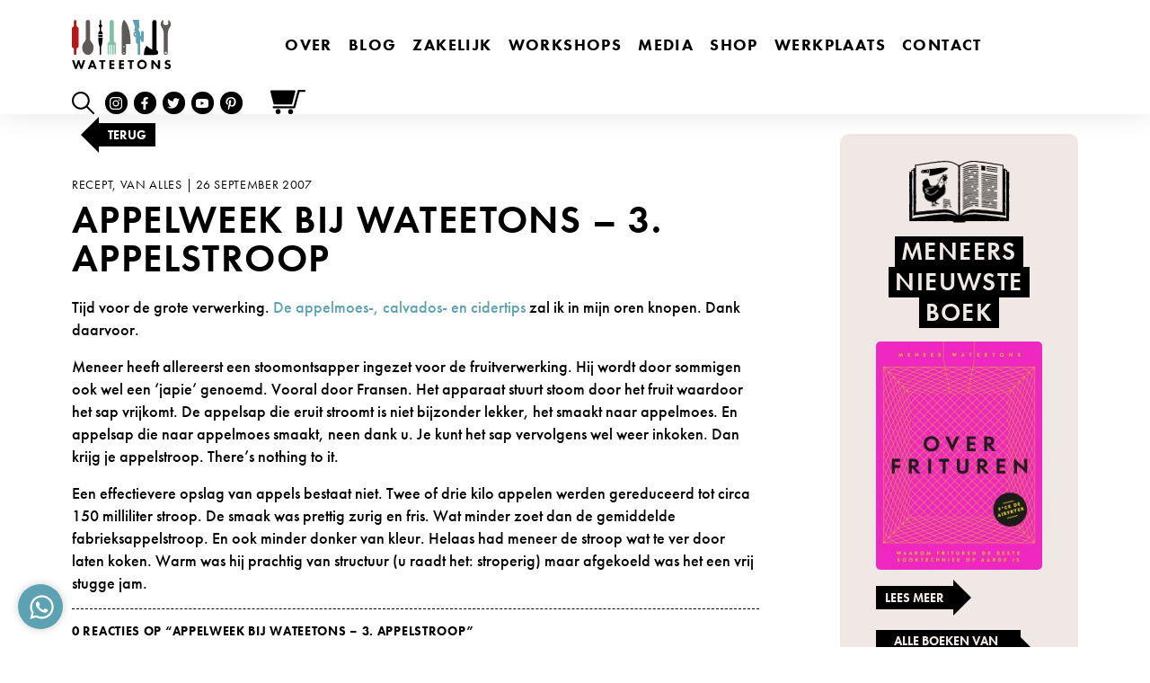

--- FILE ---
content_type: text/html; charset=UTF-8
request_url: https://wateetons.com/2007/09/26/appelweek-bij-wateetons-3-appelstroop/
body_size: 177632
content:
<!--

__             _  _____ 
| |           | |/ ____|
| |  __   ____| | (___
| |  \ \ / / _` |\___ \
| |___\ V / (_| |____) |
|______\_/ \__,_|_____/

Copyright © Luuk van de Scheur
www.luukvandescheur.nl

-->
<!doctype html>
<html lang="nl-NL">
  <head>
  <meta charset="utf-8">
  <meta http-equiv="x-ua-compatible" content="ie=edge">
  <meta name="viewport" content="width=device-width, initial-scale=1, shrink-to-fit=no">
  <meta name="format-detection" content="telephone=no">
  <meta name='robots' content='index, follow, max-image-preview:large, max-snippet:-1, max-video-preview:-1' />
	<style>img:is([sizes="auto" i], [sizes^="auto," i]) { contain-intrinsic-size: 3000px 1500px }</style>
	
<!-- Google Tag Manager for WordPress by gtm4wp.com -->
<script data-cfasync="false" data-pagespeed-no-defer>
	var gtm4wp_datalayer_name = "dataLayer";
	var dataLayer = dataLayer || [];
	const gtm4wp_use_sku_instead = false;
	const gtm4wp_currency = 'EUR';
	const gtm4wp_product_per_impression = 10;
	const gtm4wp_clear_ecommerce = false;
</script>
<!-- End Google Tag Manager for WordPress by gtm4wp.com --><meta name="facebook-domain-verification" content="q4ugz5w5pyc5sok02zq3gtdverv7lq" />

<!-- Google Tag Manager -->
<script>(function(w,d,s,l,i){w[l]=w[l]||[];w[l].push({'gtm.start':
new Date().getTime(),event:'gtm.js'});var f=d.getElementsByTagName(s)[0],
j=d.createElement(s),dl=l!='dataLayer'?'&l='+l:'';j.async=true;j.src=
'https://www.googletagmanager.com/gtm.js?id='+i+dl;f.parentNode.insertBefore(j,f);
})(window,document,'script','dataLayer','GTM-5GGSMFP');</script>
<!-- End Google Tag Manager -->
	<!-- This site is optimized with the Yoast SEO plugin v24.4 - https://yoast.com/wordpress/plugins/seo/ -->
	<title>Appelweek bij Wateetons - 3. appelstroop - Wateetons</title>
	<link rel="canonical" href="https://wateetons.com/2007/09/26/appelweek-bij-wateetons-3-appelstroop/" />
	<meta property="og:locale" content="nl_NL" />
	<meta property="og:type" content="article" />
	<meta property="og:title" content="Appelweek bij Wateetons - 3. appelstroop - Wateetons" />
	<meta property="og:description" content="Tijd voor de grote verwerking. De appelmoes-, calvados- en cidertips" />
	<meta property="og:url" content="https://wateetons.com/2007/09/26/appelweek-bij-wateetons-3-appelstroop/" />
	<meta property="og:site_name" content="Wateetons" />
	<meta property="article:publisher" content="http://www.facebook.com/wateetons" />
	<meta property="article:published_time" content="2007-09-26T05:44:18+00:00" />
	<meta property="article:modified_time" content="2021-09-22T08:10:17+00:00" />
	<meta name="author" content="luukvdscheur" />
	<meta name="twitter:card" content="summary_large_image" />
	<meta name="twitter:creator" content="@wateetons" />
	<meta name="twitter:site" content="@wateetons" />
	<meta name="twitter:label1" content="Geschreven door" />
	<meta name="twitter:data1" content="luukvdscheur" />
	<meta name="twitter:label2" content="Geschatte leestijd" />
	<meta name="twitter:data2" content="1 minuut" />
	<script type="application/ld+json" class="yoast-schema-graph">{"@context":"https://schema.org","@graph":[{"@type":"Article","@id":"https://wateetons.com/2007/09/26/appelweek-bij-wateetons-3-appelstroop/#article","isPartOf":{"@id":"https://wateetons.com/2007/09/26/appelweek-bij-wateetons-3-appelstroop/"},"author":{"name":"luukvdscheur","@id":"https://wateetons.com/#/schema/person/94fba740c2cc33b0f9e1860b97729233"},"headline":"Appelweek bij Wateetons &#8211; 3. appelstroop","datePublished":"2007-09-26T05:44:18+00:00","dateModified":"2021-09-22T08:10:17+00:00","mainEntityOfPage":{"@id":"https://wateetons.com/2007/09/26/appelweek-bij-wateetons-3-appelstroop/"},"wordCount":161,"commentCount":0,"publisher":{"@id":"https://wateetons.com/#organization"},"articleSection":["recept","van alles"],"inLanguage":"nl-NL","potentialAction":[{"@type":"CommentAction","name":"Comment","target":["https://wateetons.com/2007/09/26/appelweek-bij-wateetons-3-appelstroop/#respond"]}]},{"@type":"WebPage","@id":"https://wateetons.com/2007/09/26/appelweek-bij-wateetons-3-appelstroop/","url":"https://wateetons.com/2007/09/26/appelweek-bij-wateetons-3-appelstroop/","name":"Appelweek bij Wateetons - 3. appelstroop - Wateetons","isPartOf":{"@id":"https://wateetons.com/#website"},"datePublished":"2007-09-26T05:44:18+00:00","dateModified":"2021-09-22T08:10:17+00:00","breadcrumb":{"@id":"https://wateetons.com/2007/09/26/appelweek-bij-wateetons-3-appelstroop/#breadcrumb"},"inLanguage":"nl-NL","potentialAction":[{"@type":"ReadAction","target":["https://wateetons.com/2007/09/26/appelweek-bij-wateetons-3-appelstroop/"]}]},{"@type":"BreadcrumbList","@id":"https://wateetons.com/2007/09/26/appelweek-bij-wateetons-3-appelstroop/#breadcrumb","itemListElement":[{"@type":"ListItem","position":1,"name":"Home","item":"https://wateetons.com/"},{"@type":"ListItem","position":2,"name":"Blog","item":"https://wateetons.com/blog/"},{"@type":"ListItem","position":3,"name":"recept","item":"https://wateetons.com/category/recept/"},{"@type":"ListItem","position":4,"name":"Appelweek bij Wateetons &#8211; 3. appelstroop"}]},{"@type":"WebSite","@id":"https://wateetons.com/#website","url":"https://wateetons.com/","name":"Wateetons","description":"Meneer Wateetons - Auteur van negen kookboeken, gepromoveerd wetenschapper, kok, columnist, docent, blogger en leider van culinaire workshops.","publisher":{"@id":"https://wateetons.com/#organization"},"potentialAction":[{"@type":"SearchAction","target":{"@type":"EntryPoint","urlTemplate":"https://wateetons.com/?s={search_term_string}"},"query-input":{"@type":"PropertyValueSpecification","valueRequired":true,"valueName":"search_term_string"}}],"inLanguage":"nl-NL"},{"@type":"Organization","@id":"https://wateetons.com/#organization","name":"Meneer Wateetons","url":"https://wateetons.com/","logo":{"@type":"ImageObject","inLanguage":"nl-NL","@id":"https://wateetons.com/#/schema/logo/image/","url":"https://wateetons.com/wp-content/uploads/2020/12/logo-wateetons-e1625600380865.jpg","contentUrl":"https://wateetons.com/wp-content/uploads/2020/12/logo-wateetons-e1625600380865.jpg","width":250,"height":126,"caption":"Meneer Wateetons"},"image":{"@id":"https://wateetons.com/#/schema/logo/image/"},"sameAs":["http://www.facebook.com/wateetons","https://x.com/wateetons","http://www.instagram.com/wateetons","https://www.youtube.com/channel/UCtA4I4oxYqFNdYoaSCO4UmQ"]},{"@type":"Person","@id":"https://wateetons.com/#/schema/person/94fba740c2cc33b0f9e1860b97729233","name":"luukvdscheur","image":{"@type":"ImageObject","inLanguage":"nl-NL","@id":"https://wateetons.com/#/schema/person/image/","url":"https://secure.gravatar.com/avatar/26ba4a2db5ab318eb17db117ac8f1b27?s=96&d=mm&r=g","contentUrl":"https://secure.gravatar.com/avatar/26ba4a2db5ab318eb17db117ac8f1b27?s=96&d=mm&r=g","caption":"luukvdscheur"}}]}</script>
	<!-- / Yoast SEO plugin. -->


<link rel='dns-prefetch' href='//www.youtube.com' />
<link rel='dns-prefetch' href='//player.vimeo.com' />
<link rel='dns-prefetch' href='//use.typekit.net' />
<link rel="alternate" type="application/rss+xml" title="Wateetons &raquo; Appelweek bij Wateetons &#8211; 3. appelstroop reacties feed" href="https://wateetons.com/2007/09/26/appelweek-bij-wateetons-3-appelstroop/feed/" />
<script>
window._wpemojiSettings = {"baseUrl":"https:\/\/s.w.org\/images\/core\/emoji\/15.0.3\/72x72\/","ext":".png","svgUrl":"https:\/\/s.w.org\/images\/core\/emoji\/15.0.3\/svg\/","svgExt":".svg","source":{"concatemoji":"https:\/\/wateetons.com\/wp-includes\/js\/wp-emoji-release.min.js?ver=6.7.4"}};
/*! This file is auto-generated */
!function(i,n){var o,s,e;function c(e){try{var t={supportTests:e,timestamp:(new Date).valueOf()};sessionStorage.setItem(o,JSON.stringify(t))}catch(e){}}function p(e,t,n){e.clearRect(0,0,e.canvas.width,e.canvas.height),e.fillText(t,0,0);var t=new Uint32Array(e.getImageData(0,0,e.canvas.width,e.canvas.height).data),r=(e.clearRect(0,0,e.canvas.width,e.canvas.height),e.fillText(n,0,0),new Uint32Array(e.getImageData(0,0,e.canvas.width,e.canvas.height).data));return t.every(function(e,t){return e===r[t]})}function u(e,t,n){switch(t){case"flag":return n(e,"\ud83c\udff3\ufe0f\u200d\u26a7\ufe0f","\ud83c\udff3\ufe0f\u200b\u26a7\ufe0f")?!1:!n(e,"\ud83c\uddfa\ud83c\uddf3","\ud83c\uddfa\u200b\ud83c\uddf3")&&!n(e,"\ud83c\udff4\udb40\udc67\udb40\udc62\udb40\udc65\udb40\udc6e\udb40\udc67\udb40\udc7f","\ud83c\udff4\u200b\udb40\udc67\u200b\udb40\udc62\u200b\udb40\udc65\u200b\udb40\udc6e\u200b\udb40\udc67\u200b\udb40\udc7f");case"emoji":return!n(e,"\ud83d\udc26\u200d\u2b1b","\ud83d\udc26\u200b\u2b1b")}return!1}function f(e,t,n){var r="undefined"!=typeof WorkerGlobalScope&&self instanceof WorkerGlobalScope?new OffscreenCanvas(300,150):i.createElement("canvas"),a=r.getContext("2d",{willReadFrequently:!0}),o=(a.textBaseline="top",a.font="600 32px Arial",{});return e.forEach(function(e){o[e]=t(a,e,n)}),o}function t(e){var t=i.createElement("script");t.src=e,t.defer=!0,i.head.appendChild(t)}"undefined"!=typeof Promise&&(o="wpEmojiSettingsSupports",s=["flag","emoji"],n.supports={everything:!0,everythingExceptFlag:!0},e=new Promise(function(e){i.addEventListener("DOMContentLoaded",e,{once:!0})}),new Promise(function(t){var n=function(){try{var e=JSON.parse(sessionStorage.getItem(o));if("object"==typeof e&&"number"==typeof e.timestamp&&(new Date).valueOf()<e.timestamp+604800&&"object"==typeof e.supportTests)return e.supportTests}catch(e){}return null}();if(!n){if("undefined"!=typeof Worker&&"undefined"!=typeof OffscreenCanvas&&"undefined"!=typeof URL&&URL.createObjectURL&&"undefined"!=typeof Blob)try{var e="postMessage("+f.toString()+"("+[JSON.stringify(s),u.toString(),p.toString()].join(",")+"));",r=new Blob([e],{type:"text/javascript"}),a=new Worker(URL.createObjectURL(r),{name:"wpTestEmojiSupports"});return void(a.onmessage=function(e){c(n=e.data),a.terminate(),t(n)})}catch(e){}c(n=f(s,u,p))}t(n)}).then(function(e){for(var t in e)n.supports[t]=e[t],n.supports.everything=n.supports.everything&&n.supports[t],"flag"!==t&&(n.supports.everythingExceptFlag=n.supports.everythingExceptFlag&&n.supports[t]);n.supports.everythingExceptFlag=n.supports.everythingExceptFlag&&!n.supports.flag,n.DOMReady=!1,n.readyCallback=function(){n.DOMReady=!0}}).then(function(){return e}).then(function(){var e;n.supports.everything||(n.readyCallback(),(e=n.source||{}).concatemoji?t(e.concatemoji):e.wpemoji&&e.twemoji&&(t(e.twemoji),t(e.wpemoji)))}))}((window,document),window._wpemojiSettings);
</script>
<link rel='stylesheet' id='wc-blocks-integration-css' href='https://wateetons.com/wp-content/plugins/woocommerce-subscriptions/vendor/woocommerce/subscriptions-core/build/index.css?ver=7.9.0' media='all' />
<link rel='stylesheet' id='wprm-public-css' href='https://wateetons.com/wp-content/plugins/wp-recipe-maker/dist/public-modern.css?ver=9.8.0' media='all' />
<link rel='stylesheet' id='tribe-events-pro-mini-calendar-block-styles-css' href='https://wateetons.com/wp-content/plugins/events-calendar-pro/src/resources/css/tribe-events-pro-mini-calendar-block.min.css?ver=7.4.0' media='all' />
<style id='wp-emoji-styles-inline-css'>

	img.wp-smiley, img.emoji {
		display: inline !important;
		border: none !important;
		box-shadow: none !important;
		height: 1em !important;
		width: 1em !important;
		margin: 0 0.07em !important;
		vertical-align: -0.1em !important;
		background: none !important;
		padding: 0 !important;
	}
</style>
<link rel='stylesheet' id='wp-block-library-css' href='https://wateetons.com/wp-includes/css/dist/block-library/style.min.css?ver=6.7.4' media='all' />
<style id='global-styles-inline-css'>
:root{--wp--preset--aspect-ratio--square: 1;--wp--preset--aspect-ratio--4-3: 4/3;--wp--preset--aspect-ratio--3-4: 3/4;--wp--preset--aspect-ratio--3-2: 3/2;--wp--preset--aspect-ratio--2-3: 2/3;--wp--preset--aspect-ratio--16-9: 16/9;--wp--preset--aspect-ratio--9-16: 9/16;--wp--preset--color--black: #000000;--wp--preset--color--cyan-bluish-gray: #abb8c3;--wp--preset--color--white: #ffffff;--wp--preset--color--pale-pink: #f78da7;--wp--preset--color--vivid-red: #cf2e2e;--wp--preset--color--luminous-vivid-orange: #ff6900;--wp--preset--color--luminous-vivid-amber: #fcb900;--wp--preset--color--light-green-cyan: #7bdcb5;--wp--preset--color--vivid-green-cyan: #00d084;--wp--preset--color--pale-cyan-blue: #8ed1fc;--wp--preset--color--vivid-cyan-blue: #0693e3;--wp--preset--color--vivid-purple: #9b51e0;--wp--preset--gradient--vivid-cyan-blue-to-vivid-purple: linear-gradient(135deg,rgba(6,147,227,1) 0%,rgb(155,81,224) 100%);--wp--preset--gradient--light-green-cyan-to-vivid-green-cyan: linear-gradient(135deg,rgb(122,220,180) 0%,rgb(0,208,130) 100%);--wp--preset--gradient--luminous-vivid-amber-to-luminous-vivid-orange: linear-gradient(135deg,rgba(252,185,0,1) 0%,rgba(255,105,0,1) 100%);--wp--preset--gradient--luminous-vivid-orange-to-vivid-red: linear-gradient(135deg,rgba(255,105,0,1) 0%,rgb(207,46,46) 100%);--wp--preset--gradient--very-light-gray-to-cyan-bluish-gray: linear-gradient(135deg,rgb(238,238,238) 0%,rgb(169,184,195) 100%);--wp--preset--gradient--cool-to-warm-spectrum: linear-gradient(135deg,rgb(74,234,220) 0%,rgb(151,120,209) 20%,rgb(207,42,186) 40%,rgb(238,44,130) 60%,rgb(251,105,98) 80%,rgb(254,248,76) 100%);--wp--preset--gradient--blush-light-purple: linear-gradient(135deg,rgb(255,206,236) 0%,rgb(152,150,240) 100%);--wp--preset--gradient--blush-bordeaux: linear-gradient(135deg,rgb(254,205,165) 0%,rgb(254,45,45) 50%,rgb(107,0,62) 100%);--wp--preset--gradient--luminous-dusk: linear-gradient(135deg,rgb(255,203,112) 0%,rgb(199,81,192) 50%,rgb(65,88,208) 100%);--wp--preset--gradient--pale-ocean: linear-gradient(135deg,rgb(255,245,203) 0%,rgb(182,227,212) 50%,rgb(51,167,181) 100%);--wp--preset--gradient--electric-grass: linear-gradient(135deg,rgb(202,248,128) 0%,rgb(113,206,126) 100%);--wp--preset--gradient--midnight: linear-gradient(135deg,rgb(2,3,129) 0%,rgb(40,116,252) 100%);--wp--preset--font-size--small: 13px;--wp--preset--font-size--medium: 20px;--wp--preset--font-size--large: 36px;--wp--preset--font-size--x-large: 42px;--wp--preset--font-family--inter: "Inter", sans-serif;--wp--preset--font-family--cardo: Cardo;--wp--preset--spacing--20: 0.44rem;--wp--preset--spacing--30: 0.67rem;--wp--preset--spacing--40: 1rem;--wp--preset--spacing--50: 1.5rem;--wp--preset--spacing--60: 2.25rem;--wp--preset--spacing--70: 3.38rem;--wp--preset--spacing--80: 5.06rem;--wp--preset--shadow--natural: 6px 6px 9px rgba(0, 0, 0, 0.2);--wp--preset--shadow--deep: 12px 12px 50px rgba(0, 0, 0, 0.4);--wp--preset--shadow--sharp: 6px 6px 0px rgba(0, 0, 0, 0.2);--wp--preset--shadow--outlined: 6px 6px 0px -3px rgba(255, 255, 255, 1), 6px 6px rgba(0, 0, 0, 1);--wp--preset--shadow--crisp: 6px 6px 0px rgba(0, 0, 0, 1);}:where(body) { margin: 0; }.wp-site-blocks > .alignleft { float: left; margin-right: 2em; }.wp-site-blocks > .alignright { float: right; margin-left: 2em; }.wp-site-blocks > .aligncenter { justify-content: center; margin-left: auto; margin-right: auto; }:where(.is-layout-flex){gap: 0.5em;}:where(.is-layout-grid){gap: 0.5em;}.is-layout-flow > .alignleft{float: left;margin-inline-start: 0;margin-inline-end: 2em;}.is-layout-flow > .alignright{float: right;margin-inline-start: 2em;margin-inline-end: 0;}.is-layout-flow > .aligncenter{margin-left: auto !important;margin-right: auto !important;}.is-layout-constrained > .alignleft{float: left;margin-inline-start: 0;margin-inline-end: 2em;}.is-layout-constrained > .alignright{float: right;margin-inline-start: 2em;margin-inline-end: 0;}.is-layout-constrained > .aligncenter{margin-left: auto !important;margin-right: auto !important;}.is-layout-constrained > :where(:not(.alignleft):not(.alignright):not(.alignfull)){margin-left: auto !important;margin-right: auto !important;}body .is-layout-flex{display: flex;}.is-layout-flex{flex-wrap: wrap;align-items: center;}.is-layout-flex > :is(*, div){margin: 0;}body .is-layout-grid{display: grid;}.is-layout-grid > :is(*, div){margin: 0;}body{padding-top: 0px;padding-right: 0px;padding-bottom: 0px;padding-left: 0px;}a:where(:not(.wp-element-button)){text-decoration: underline;}:root :where(.wp-element-button, .wp-block-button__link){background-color: #32373c;border-width: 0;color: #fff;font-family: inherit;font-size: inherit;line-height: inherit;padding: calc(0.667em + 2px) calc(1.333em + 2px);text-decoration: none;}.has-black-color{color: var(--wp--preset--color--black) !important;}.has-cyan-bluish-gray-color{color: var(--wp--preset--color--cyan-bluish-gray) !important;}.has-white-color{color: var(--wp--preset--color--white) !important;}.has-pale-pink-color{color: var(--wp--preset--color--pale-pink) !important;}.has-vivid-red-color{color: var(--wp--preset--color--vivid-red) !important;}.has-luminous-vivid-orange-color{color: var(--wp--preset--color--luminous-vivid-orange) !important;}.has-luminous-vivid-amber-color{color: var(--wp--preset--color--luminous-vivid-amber) !important;}.has-light-green-cyan-color{color: var(--wp--preset--color--light-green-cyan) !important;}.has-vivid-green-cyan-color{color: var(--wp--preset--color--vivid-green-cyan) !important;}.has-pale-cyan-blue-color{color: var(--wp--preset--color--pale-cyan-blue) !important;}.has-vivid-cyan-blue-color{color: var(--wp--preset--color--vivid-cyan-blue) !important;}.has-vivid-purple-color{color: var(--wp--preset--color--vivid-purple) !important;}.has-black-background-color{background-color: var(--wp--preset--color--black) !important;}.has-cyan-bluish-gray-background-color{background-color: var(--wp--preset--color--cyan-bluish-gray) !important;}.has-white-background-color{background-color: var(--wp--preset--color--white) !important;}.has-pale-pink-background-color{background-color: var(--wp--preset--color--pale-pink) !important;}.has-vivid-red-background-color{background-color: var(--wp--preset--color--vivid-red) !important;}.has-luminous-vivid-orange-background-color{background-color: var(--wp--preset--color--luminous-vivid-orange) !important;}.has-luminous-vivid-amber-background-color{background-color: var(--wp--preset--color--luminous-vivid-amber) !important;}.has-light-green-cyan-background-color{background-color: var(--wp--preset--color--light-green-cyan) !important;}.has-vivid-green-cyan-background-color{background-color: var(--wp--preset--color--vivid-green-cyan) !important;}.has-pale-cyan-blue-background-color{background-color: var(--wp--preset--color--pale-cyan-blue) !important;}.has-vivid-cyan-blue-background-color{background-color: var(--wp--preset--color--vivid-cyan-blue) !important;}.has-vivid-purple-background-color{background-color: var(--wp--preset--color--vivid-purple) !important;}.has-black-border-color{border-color: var(--wp--preset--color--black) !important;}.has-cyan-bluish-gray-border-color{border-color: var(--wp--preset--color--cyan-bluish-gray) !important;}.has-white-border-color{border-color: var(--wp--preset--color--white) !important;}.has-pale-pink-border-color{border-color: var(--wp--preset--color--pale-pink) !important;}.has-vivid-red-border-color{border-color: var(--wp--preset--color--vivid-red) !important;}.has-luminous-vivid-orange-border-color{border-color: var(--wp--preset--color--luminous-vivid-orange) !important;}.has-luminous-vivid-amber-border-color{border-color: var(--wp--preset--color--luminous-vivid-amber) !important;}.has-light-green-cyan-border-color{border-color: var(--wp--preset--color--light-green-cyan) !important;}.has-vivid-green-cyan-border-color{border-color: var(--wp--preset--color--vivid-green-cyan) !important;}.has-pale-cyan-blue-border-color{border-color: var(--wp--preset--color--pale-cyan-blue) !important;}.has-vivid-cyan-blue-border-color{border-color: var(--wp--preset--color--vivid-cyan-blue) !important;}.has-vivid-purple-border-color{border-color: var(--wp--preset--color--vivid-purple) !important;}.has-vivid-cyan-blue-to-vivid-purple-gradient-background{background: var(--wp--preset--gradient--vivid-cyan-blue-to-vivid-purple) !important;}.has-light-green-cyan-to-vivid-green-cyan-gradient-background{background: var(--wp--preset--gradient--light-green-cyan-to-vivid-green-cyan) !important;}.has-luminous-vivid-amber-to-luminous-vivid-orange-gradient-background{background: var(--wp--preset--gradient--luminous-vivid-amber-to-luminous-vivid-orange) !important;}.has-luminous-vivid-orange-to-vivid-red-gradient-background{background: var(--wp--preset--gradient--luminous-vivid-orange-to-vivid-red) !important;}.has-very-light-gray-to-cyan-bluish-gray-gradient-background{background: var(--wp--preset--gradient--very-light-gray-to-cyan-bluish-gray) !important;}.has-cool-to-warm-spectrum-gradient-background{background: var(--wp--preset--gradient--cool-to-warm-spectrum) !important;}.has-blush-light-purple-gradient-background{background: var(--wp--preset--gradient--blush-light-purple) !important;}.has-blush-bordeaux-gradient-background{background: var(--wp--preset--gradient--blush-bordeaux) !important;}.has-luminous-dusk-gradient-background{background: var(--wp--preset--gradient--luminous-dusk) !important;}.has-pale-ocean-gradient-background{background: var(--wp--preset--gradient--pale-ocean) !important;}.has-electric-grass-gradient-background{background: var(--wp--preset--gradient--electric-grass) !important;}.has-midnight-gradient-background{background: var(--wp--preset--gradient--midnight) !important;}.has-small-font-size{font-size: var(--wp--preset--font-size--small) !important;}.has-medium-font-size{font-size: var(--wp--preset--font-size--medium) !important;}.has-large-font-size{font-size: var(--wp--preset--font-size--large) !important;}.has-x-large-font-size{font-size: var(--wp--preset--font-size--x-large) !important;}.has-inter-font-family{font-family: var(--wp--preset--font-family--inter) !important;}.has-cardo-font-family{font-family: var(--wp--preset--font-family--cardo) !important;}
:where(.wp-block-post-template.is-layout-flex){gap: 1.25em;}:where(.wp-block-post-template.is-layout-grid){gap: 1.25em;}
:where(.wp-block-columns.is-layout-flex){gap: 2em;}:where(.wp-block-columns.is-layout-grid){gap: 2em;}
:root :where(.wp-block-pullquote){font-size: 1.5em;line-height: 1.6;}
</style>
<style id='woocommerce-inline-inline-css'>
.woocommerce form .form-row .required { visibility: visible; }
</style>
<link rel='stylesheet' id='brands-styles-css' href='https://wateetons.com/wp-content/plugins/woocommerce/assets/css/brands.css?ver=9.6.3' media='all' />
<link rel='stylesheet' id='slb_core-css' href='https://wateetons.com/wp-content/plugins/simple-lightbox/client/css/app.css?ver=2.9.3' media='all' />
<link rel='stylesheet' id='dashicons-css' href='https://wateetons.com/wp-includes/css/dashicons.min.css?ver=6.7.4' media='all' />
<link rel='stylesheet' id='jquery-ui-style-css' href='https://wateetons.com/wp-content/plugins/woocommerce-extra-product-options-pro/public/assets/css/jquery-ui/jquery-ui.css?ver=6.7.4' media='all' />
<link rel='stylesheet' id='thwepo-timepicker-style-css' href='https://wateetons.com/wp-content/plugins/woocommerce-extra-product-options-pro/public/assets/js/timepicker/jquery.timepicker.css?ver=6.7.4' media='all' />
<link rel='stylesheet' id='thwepo-daterange-style-css' href='https://wateetons.com/wp-content/plugins/woocommerce-extra-product-options-pro/public/assets/js/date-range-picker/daterangepicker.css?ver=6.7.4' media='all' />
<link rel='stylesheet' id='thwepo-public-style-css' href='https://wateetons.com/wp-content/plugins/woocommerce-extra-product-options-pro/public/assets/css/thwepo-public.min.css?ver=6.7.4' media='all' />
<link rel='stylesheet' id='wp-color-picker-css' href='https://wateetons.com/wp-admin/css/color-picker.min.css?ver=6.7.4' media='all' />
<link rel='stylesheet' id='woocommerce-nyp-css' href='https://wateetons.com/wp-content/plugins/woocommerce-name-your-price/assets/css/frontend/name-your-price.min.css?ver=3.6.0' media='all' />
<link rel='stylesheet' id='sage/vendor.css-css' href='https://wateetons.com/wp-content/themes/wateetons/dist/styles/vendor_0d3dee3d.css' media='all' />
<link rel='stylesheet' id='sage/main.css-css' href='https://wateetons.com/wp-content/themes/wateetons/dist/styles/main_0d3dee3d.css' media='all' />
<link rel='stylesheet' id='adobefont_futura-css' href='https://use.typekit.net/eoi5trf.css' media='all' />
<script src="https://wateetons.com/wp-includes/js/jquery/jquery.min.js?ver=3.7.1" id="jquery-core-js"></script>
<script src="https://wateetons.com/wp-includes/js/jquery/jquery-migrate.min.js?ver=3.4.1" id="jquery-migrate-js"></script>
<script src="https://wateetons.com/wp-content/plugins/woocommerce/assets/js/jquery-blockui/jquery.blockUI.min.js?ver=2.7.0-wc.9.6.3" id="jquery-blockui-js" defer data-wp-strategy="defer"></script>
<script id="wc-add-to-cart-js-extra">
var wc_add_to_cart_params = {"ajax_url":"\/wp-admin\/admin-ajax.php","wc_ajax_url":"\/?wc-ajax=%%endpoint%%","i18n_view_cart":"Bekijk winkelwagen","cart_url":"https:\/\/wateetons.com\/winkelmand\/","is_cart":"","cart_redirect_after_add":"no"};
</script>
<script src="https://wateetons.com/wp-content/plugins/woocommerce/assets/js/frontend/add-to-cart.min.js?ver=9.6.3" id="wc-add-to-cart-js" defer data-wp-strategy="defer"></script>
<script src="https://wateetons.com/wp-content/plugins/woocommerce/assets/js/js-cookie/js.cookie.min.js?ver=2.1.4-wc.9.6.3" id="js-cookie-js" defer data-wp-strategy="defer"></script>
<script id="wc-cart-fragments-js-extra">
var wc_cart_fragments_params = {"ajax_url":"\/wp-admin\/admin-ajax.php","wc_ajax_url":"\/?wc-ajax=%%endpoint%%","cart_hash_key":"wc_cart_hash_73288bbd778e76d6c88bc4fb030b922c","fragment_name":"wc_fragments_73288bbd778e76d6c88bc4fb030b922c","request_timeout":"5000"};
</script>
<script src="https://wateetons.com/wp-content/plugins/woocommerce/assets/js/frontend/cart-fragments.min.js?ver=9.6.3" id="wc-cart-fragments-js" defer data-wp-strategy="defer"></script>
<script src="https://wateetons.com/wp-includes/js/jquery/ui/core.min.js?ver=1.13.3" id="jquery-ui-core-js"></script>
<script src="https://wateetons.com/wp-content/plugins/woocommerce-extra-product-options-pro/public/assets/js/timepicker/jquery.timepicker.min.js?ver=1.0.1" id="thwepo-timepicker-script-js"></script>
<script src="https://wateetons.com/wp-content/plugins/woocommerce-extra-product-options-pro/public/assets/js/inputmask-js/jquery.inputmask.min.js?ver=5.0.6" id="thwepo-input-mask-js"></script>
<script src="https://wateetons.com/wp-includes/js/jquery/ui/datepicker.min.js?ver=1.13.3" id="jquery-ui-datepicker-js"></script>
<script id="jquery-ui-datepicker-js-after">
jQuery(function(jQuery){jQuery.datepicker.setDefaults({"closeText":"Sluiten","currentText":"Vandaag","monthNames":["januari","februari","maart","april","mei","juni","juli","augustus","september","oktober","november","december"],"monthNamesShort":["jan","feb","mrt","apr","mei","jun","jul","aug","sep","okt","nov","dec"],"nextText":"Volgende","prevText":"Vorige","dayNames":["zondag","maandag","dinsdag","woensdag","donderdag","vrijdag","zaterdag"],"dayNamesShort":["zo","ma","di","wo","do","vr","za"],"dayNamesMin":["Z","M","D","W","D","V","Z"],"dateFormat":"d MM yy","firstDay":1,"isRTL":false});});
</script>
<script src="https://wateetons.com/wp-content/plugins/woocommerce-extra-product-options-pro/public/assets/js/jquery-ui-i18n.min.js?ver=1" id="jquery-ui-i18n-js"></script>
<link rel="https://api.w.org/" href="https://wateetons.com/wp-json/" /><link rel="alternate" title="JSON" type="application/json" href="https://wateetons.com/wp-json/wp/v2/posts/697" /><link rel="EditURI" type="application/rsd+xml" title="RSD" href="https://wateetons.com/xmlrpc.php?rsd" />
<meta name="generator" content="WordPress 6.7.4" />
<meta name="generator" content="WooCommerce 9.6.3" />
<link rel='shortlink' href='https://wateetons.com/?p=697' />
<link rel="alternate" title="oEmbed (JSON)" type="application/json+oembed" href="https://wateetons.com/wp-json/oembed/1.0/embed?url=https%3A%2F%2Fwateetons.com%2F2007%2F09%2F26%2Fappelweek-bij-wateetons-3-appelstroop%2F" />
<link rel="alternate" title="oEmbed (XML)" type="text/xml+oembed" href="https://wateetons.com/wp-json/oembed/1.0/embed?url=https%3A%2F%2Fwateetons.com%2F2007%2F09%2F26%2Fappelweek-bij-wateetons-3-appelstroop%2F&#038;format=xml" />
<style type="text/css"> .tippy-box[data-theme~="wprm"] { background-color: #333333; color: #FFFFFF; } .tippy-box[data-theme~="wprm"][data-placement^="top"] > .tippy-arrow::before { border-top-color: #333333; } .tippy-box[data-theme~="wprm"][data-placement^="bottom"] > .tippy-arrow::before { border-bottom-color: #333333; } .tippy-box[data-theme~="wprm"][data-placement^="left"] > .tippy-arrow::before { border-left-color: #333333; } .tippy-box[data-theme~="wprm"][data-placement^="right"] > .tippy-arrow::before { border-right-color: #333333; } .tippy-box[data-theme~="wprm"] a { color: #FFFFFF; } .wprm-comment-rating svg { width: 18px !important; height: 18px !important; } img.wprm-comment-rating { width: 90px !important; height: 18px !important; } body { --comment-rating-star-color: #343434; } body { --wprm-popup-font-size: 16px; } body { --wprm-popup-background: #ffffff; } body { --wprm-popup-title: #000000; } body { --wprm-popup-content: #444444; } body { --wprm-popup-button-background: #444444; } body { --wprm-popup-button-text: #ffffff; }</style><style type="text/css">.wprm-glossary-term {color: #5A822B;text-decoration: underline;cursor: help;}</style><style type="text/css">.wprm-recipe-template-snippet-basic-buttons {
    font-family: inherit; /* wprm_font_family type=font */
    font-size: 0.9em; /* wprm_font_size type=font_size */
    text-align: center; /* wprm_text_align type=align */
    margin-top: 0px; /* wprm_margin_top type=size */
    margin-bottom: 10px; /* wprm_margin_bottom type=size */
}
.wprm-recipe-template-snippet-basic-buttons a  {
    margin: 5px; /* wprm_margin_button type=size */
    margin: 5px; /* wprm_margin_button type=size */
}

.wprm-recipe-template-snippet-basic-buttons a:first-child {
    margin-left: 0;
}
.wprm-recipe-template-snippet-basic-buttons a:last-child {
    margin-right: 0;
}.wprm-recipe-template-chic-wateetons {
    margin: 20px auto;
    background-color: #ffffff; /*wprm_background type=color*/
    font-family: inherit; /*wprm_main_font_family type=font*/
    font-size: 1em; /*wprm_main_font_size type=font_size*/
    line-height: 1.5em !important; /*wprm_main_line_height type=font_size*/
    color: #333333; /*wprm_main_text type=color*/
    max-width: 950px; /*wprm_max_width type=size*/
}
.wprm-recipe-template-chic-wateetons a {
    color: #5A822B; /*wprm_link type=color*/
}
.wprm-recipe-template-chic-wateetons p, .wprm-recipe-template-chic-wateetons li {
    font-family: inherit; /*wprm_main_font_family type=font*/
    font-size: 1em !important;
    line-height: 1.5em !important; /*wprm_main_line_height type=font_size*/
}
.wprm-recipe-template-chic-wateetons li {
    margin: 0 0 0 32px !important;
    padding: 0 !important;
}
.rtl .wprm-recipe-template-chic-wateetons li {
    margin: 0 32px 0 0 !important;
}
.wprm-recipe-template-chic-wateetons ol, .wprm-recipe-template-chic-wateetons ul {
    margin: 0 !important;
    padding: 0 !important;
}
.wprm-recipe-template-chic-wateetons br {
    display: none;
}
.wprm-recipe-template-chic-wateetons .wprm-recipe-name,
.wprm-recipe-template-chic-wateetons .wprm-recipe-header {
    font-family: -apple-system, BlinkMacSystemFont, "Segoe UI", Roboto, Oxygen-Sans, Ubuntu, Cantarell, "Helvetica Neue", sans-serif; /*wprm_header_font_family type=font*/
    color: #212121; /*wprm_header_text type=color*/
    line-height: 1.3em; /*wprm_header_line_height type=font_size*/
}
.wprm-recipe-template-chic-wateetons h1,
.wprm-recipe-template-chic-wateetons h2,
.wprm-recipe-template-chic-wateetons h3,
.wprm-recipe-template-chic-wateetons h4,
.wprm-recipe-template-chic-wateetons h5,
.wprm-recipe-template-chic-wateetons h6 {
    font-family: -apple-system, BlinkMacSystemFont, "Segoe UI", Roboto, Oxygen-Sans, Ubuntu, Cantarell, "Helvetica Neue", sans-serif; /*wprm_header_font_family type=font*/
    color: #212121; /*wprm_header_text type=color*/
    line-height: 1.3em; /*wprm_header_line_height type=font_size*/
    margin: 0 !important;
    padding: 0 !important;
}
.wprm-recipe-template-chic-wateetons .wprm-recipe-header {
    margin-top: 1.2em !important;
}
.wprm-recipe-template-chic-wateetons h1 {
    font-size: 2em; /*wprm_h1_size type=font_size*/
}
.wprm-recipe-template-chic-wateetons h2 {
    font-size: 1.8em; /*wprm_h2_size type=font_size*/
}
.wprm-recipe-template-chic-wateetons h3 {
    font-size: 1.2em; /*wprm_h3_size type=font_size*/
}
.wprm-recipe-template-chic-wateetons h4 {
    font-size: 1em; /*wprm_h4_size type=font_size*/
}
.wprm-recipe-template-chic-wateetons h5 {
    font-size: 1em; /*wprm_h5_size type=font_size*/
}
.wprm-recipe-template-chic-wateetons h6 {
    font-size: 1em; /*wprm_h6_size type=font_size*/
}.wprm-recipe-template-chic-wateetons {
    font-size: 1em; /*wprm_main_font_size type=font_size*/
	border-style: solid; /*wprm_border_style type=border*/
	border-width: 1px; /*wprm_border_width type=size*/
	border-color: #E0E0E0; /*wprm_border type=color*/
    padding: 10px;
    background-color: #ffffff; /*wprm_background type=color*/
    max-width: 950px; /*wprm_max_width type=size*/
}
.wprm-recipe-template-chic-wateetons a {
    color: #5A822B; /*wprm_link type=color*/
}
.wprm-recipe-template-chic-wateetons .wprm-recipe-name {
    line-height: 1.3em;
    font-weight: bold;
}
.wprm-recipe-template-chic-wateetons .wprm-template-chic-buttons {
	clear: both;
    font-size: 0.9em;
    text-align: center;
}
.wprm-recipe-template-chic-wateetons .wprm-template-chic-buttons .wprm-recipe-icon {
    margin-right: 5px;
}
.wprm-recipe-template-chic-wateetons .wprm-recipe-header {
	margin-bottom: 0.5em !important;
}
.wprm-recipe-template-chic-wateetons .wprm-nutrition-label-container {
	font-size: 0.9em;
}
.wprm-recipe-template-chic-wateetons .wprm-call-to-action {
	border-radius: 3px;
}.wprm-recipe-template-compact-howto {
    margin: 20px auto;
    background-color: #fafafa; /* wprm_background type=color */
    font-family: -apple-system, BlinkMacSystemFont, "Segoe UI", Roboto, Oxygen-Sans, Ubuntu, Cantarell, "Helvetica Neue", sans-serif; /* wprm_main_font_family type=font */
    font-size: 0.9em; /* wprm_main_font_size type=font_size */
    line-height: 1.5em; /* wprm_main_line_height type=font_size */
    color: #333333; /* wprm_main_text type=color */
    max-width: 650px; /* wprm_max_width type=size */
}
.wprm-recipe-template-compact-howto a {
    color: #3498db; /* wprm_link type=color */
}
.wprm-recipe-template-compact-howto p, .wprm-recipe-template-compact-howto li {
    font-family: -apple-system, BlinkMacSystemFont, "Segoe UI", Roboto, Oxygen-Sans, Ubuntu, Cantarell, "Helvetica Neue", sans-serif; /* wprm_main_font_family type=font */
    font-size: 1em !important;
    line-height: 1.5em !important; /* wprm_main_line_height type=font_size */
}
.wprm-recipe-template-compact-howto li {
    margin: 0 0 0 32px !important;
    padding: 0 !important;
}
.rtl .wprm-recipe-template-compact-howto li {
    margin: 0 32px 0 0 !important;
}
.wprm-recipe-template-compact-howto ol, .wprm-recipe-template-compact-howto ul {
    margin: 0 !important;
    padding: 0 !important;
}
.wprm-recipe-template-compact-howto br {
    display: none;
}
.wprm-recipe-template-compact-howto .wprm-recipe-name,
.wprm-recipe-template-compact-howto .wprm-recipe-header {
    font-family: -apple-system, BlinkMacSystemFont, "Segoe UI", Roboto, Oxygen-Sans, Ubuntu, Cantarell, "Helvetica Neue", sans-serif; /* wprm_header_font_family type=font */
    color: #000000; /* wprm_header_text type=color */
    line-height: 1.3em; /* wprm_header_line_height type=font_size */
}
.wprm-recipe-template-compact-howto h1,
.wprm-recipe-template-compact-howto h2,
.wprm-recipe-template-compact-howto h3,
.wprm-recipe-template-compact-howto h4,
.wprm-recipe-template-compact-howto h5,
.wprm-recipe-template-compact-howto h6 {
    font-family: -apple-system, BlinkMacSystemFont, "Segoe UI", Roboto, Oxygen-Sans, Ubuntu, Cantarell, "Helvetica Neue", sans-serif; /* wprm_header_font_family type=font */
    color: #212121; /* wprm_header_text type=color */
    line-height: 1.3em; /* wprm_header_line_height type=font_size */
    margin: 0 !important;
    padding: 0 !important;
}
.wprm-recipe-template-compact-howto .wprm-recipe-header {
    margin-top: 1.2em !important;
}
.wprm-recipe-template-compact-howto h1 {
    font-size: 2em; /* wprm_h1_size type=font_size */
}
.wprm-recipe-template-compact-howto h2 {
    font-size: 1.8em; /* wprm_h2_size type=font_size */
}
.wprm-recipe-template-compact-howto h3 {
    font-size: 1.2em; /* wprm_h3_size type=font_size */
}
.wprm-recipe-template-compact-howto h4 {
    font-size: 1em; /* wprm_h4_size type=font_size */
}
.wprm-recipe-template-compact-howto h5 {
    font-size: 1em; /* wprm_h5_size type=font_size */
}
.wprm-recipe-template-compact-howto h6 {
    font-size: 1em; /* wprm_h6_size type=font_size */
}.wprm-recipe-template-compact-howto {
	border-style: solid; /* wprm_border_style type=border */
	border-width: 1px; /* wprm_border_width type=size */
	border-color: #777777; /* wprm_border type=color */
	border-radius: 0px; /* wprm_border_radius type=size */
	padding: 10px;
}.wprm-recipe-template-chic {
    margin: 20px auto;
    background-color: #fafafa; /* wprm_background type=color */
    font-family: -apple-system, BlinkMacSystemFont, "Segoe UI", Roboto, Oxygen-Sans, Ubuntu, Cantarell, "Helvetica Neue", sans-serif; /* wprm_main_font_family type=font */
    font-size: 0.9em; /* wprm_main_font_size type=font_size */
    line-height: 1.5em; /* wprm_main_line_height type=font_size */
    color: #333333; /* wprm_main_text type=color */
    max-width: 650px; /* wprm_max_width type=size */
}
.wprm-recipe-template-chic a {
    color: #3498db; /* wprm_link type=color */
}
.wprm-recipe-template-chic p, .wprm-recipe-template-chic li {
    font-family: -apple-system, BlinkMacSystemFont, "Segoe UI", Roboto, Oxygen-Sans, Ubuntu, Cantarell, "Helvetica Neue", sans-serif; /* wprm_main_font_family type=font */
    font-size: 1em !important;
    line-height: 1.5em !important; /* wprm_main_line_height type=font_size */
}
.wprm-recipe-template-chic li {
    margin: 0 0 0 32px !important;
    padding: 0 !important;
}
.rtl .wprm-recipe-template-chic li {
    margin: 0 32px 0 0 !important;
}
.wprm-recipe-template-chic ol, .wprm-recipe-template-chic ul {
    margin: 0 !important;
    padding: 0 !important;
}
.wprm-recipe-template-chic br {
    display: none;
}
.wprm-recipe-template-chic .wprm-recipe-name,
.wprm-recipe-template-chic .wprm-recipe-header {
    font-family: -apple-system, BlinkMacSystemFont, "Segoe UI", Roboto, Oxygen-Sans, Ubuntu, Cantarell, "Helvetica Neue", sans-serif; /* wprm_header_font_family type=font */
    color: #000000; /* wprm_header_text type=color */
    line-height: 1.3em; /* wprm_header_line_height type=font_size */
}
.wprm-recipe-template-chic h1,
.wprm-recipe-template-chic h2,
.wprm-recipe-template-chic h3,
.wprm-recipe-template-chic h4,
.wprm-recipe-template-chic h5,
.wprm-recipe-template-chic h6 {
    font-family: -apple-system, BlinkMacSystemFont, "Segoe UI", Roboto, Oxygen-Sans, Ubuntu, Cantarell, "Helvetica Neue", sans-serif; /* wprm_header_font_family type=font */
    color: #212121; /* wprm_header_text type=color */
    line-height: 1.3em; /* wprm_header_line_height type=font_size */
    margin: 0 !important;
    padding: 0 !important;
}
.wprm-recipe-template-chic .wprm-recipe-header {
    margin-top: 1.2em !important;
}
.wprm-recipe-template-chic h1 {
    font-size: 2em; /* wprm_h1_size type=font_size */
}
.wprm-recipe-template-chic h2 {
    font-size: 1.8em; /* wprm_h2_size type=font_size */
}
.wprm-recipe-template-chic h3 {
    font-size: 1.2em; /* wprm_h3_size type=font_size */
}
.wprm-recipe-template-chic h4 {
    font-size: 1em; /* wprm_h4_size type=font_size */
}
.wprm-recipe-template-chic h5 {
    font-size: 1em; /* wprm_h5_size type=font_size */
}
.wprm-recipe-template-chic h6 {
    font-size: 1em; /* wprm_h6_size type=font_size */
}.wprm-recipe-template-chic {
    font-size: 1em; /* wprm_main_font_size type=font_size */
	border-style: solid; /* wprm_border_style type=border */
	border-width: 1px; /* wprm_border_width type=size */
	border-color: #E0E0E0; /* wprm_border type=color */
    padding: 10px;
    background-color: #ffffff; /* wprm_background type=color */
    max-width: 950px; /* wprm_max_width type=size */
}
.wprm-recipe-template-chic a {
    color: #5A822B; /* wprm_link type=color */
}
.wprm-recipe-template-chic .wprm-recipe-name {
    line-height: 1.3em;
    font-weight: bold;
}
.wprm-recipe-template-chic .wprm-template-chic-buttons {
	clear: both;
    font-size: 0.9em;
    text-align: center;
}
.wprm-recipe-template-chic .wprm-template-chic-buttons .wprm-recipe-icon {
    margin-right: 5px;
}
.wprm-recipe-template-chic .wprm-recipe-header {
	margin-bottom: 0.5em !important;
}
.wprm-recipe-template-chic .wprm-nutrition-label-container {
	font-size: 0.9em;
}
.wprm-recipe-template-chic .wprm-call-to-action {
	border-radius: 3px;
}</style><meta name="et-api-version" content="v1"><meta name="et-api-origin" content="https://wateetons.com"><link rel="https://theeventscalendar.com/" href="https://wateetons.com/wp-json/tribe/tickets/v1/" /><meta name="tec-api-version" content="v1"><meta name="tec-api-origin" content="https://wateetons.com"><link rel="alternate" href="https://wateetons.com/wp-json/tribe/events/v1/" />
<!-- Google Tag Manager for WordPress by gtm4wp.com -->
<!-- GTM Container placement set to off -->
<script data-cfasync="false" data-pagespeed-no-defer type="text/javascript">
	var dataLayer_content = [];
	dataLayer.push( dataLayer_content );
</script>
<script>
	console.warn && console.warn("[GTM4WP] Google Tag Manager container code placement set to OFF !!!");
	console.warn && console.warn("[GTM4WP] Data layer codes are active but GTM container must be loaded using custom coding !!!");
</script>
<!-- End Google Tag Manager for WordPress by gtm4wp.com -->	<noscript><style>.woocommerce-product-gallery{ opacity: 1 !important; }</style></noscript>
	<script src="https://cdn.brevo.com/js/sdk-loader.js" async></script><script>window.Brevo = window.Brevo || [];
                        Brevo.push([
                            "init",
                        {
                            client_key:"xv9hx76csddhbulur5kihclo",email_id : "",},]);</script><noscript><style>.lazyload[data-src]{display:none !important;}</style></noscript><style>.lazyload{background-image:none !important;}.lazyload:before{background-image:none !important;}</style><style class='wp-fonts-local'>
@font-face{font-family:Inter;font-style:normal;font-weight:300 900;font-display:fallback;src:url('https://wateetons.com/wp-content/plugins/woocommerce/assets/fonts/Inter-VariableFont_slnt,wght.woff2') format('woff2');font-stretch:normal;}
@font-face{font-family:Cardo;font-style:normal;font-weight:400;font-display:fallback;src:url('https://wateetons.com/wp-content/plugins/woocommerce/assets/fonts/cardo_normal_400.woff2') format('woff2');}
</style>
<link rel="icon" href="https://wateetons.com/wp-content/uploads/2021/02/cropped-favicon-32x32.png" sizes="32x32" />
<link rel="icon" href="https://wateetons.com/wp-content/uploads/2021/02/cropped-favicon-192x192.png" sizes="192x192" />
<link rel="apple-touch-icon" href="https://wateetons.com/wp-content/uploads/2021/02/cropped-favicon-180x180.png" />
<meta name="msapplication-TileImage" content="https://wateetons.com/wp-content/uploads/2021/02/cropped-favicon-270x270.png" />
</head>
  <body data-rsssl=1 class="post-template-default single single-post postid-697 single-format-standard wp-custom-logo theme-wateetons/resources woocommerce-no-js tribe-no-js tec-no-tickets-on-recurring tec-no-rsvp-on-recurring appelweek-bij-wateetons-3-appelstroop lvds app-data index-data singular-data single-data single-post-data single-post-appelweek-bij-wateetons-3-appelstroop-data tribe-theme-wateetonsresources">

    <a class="action skip contentarea d-none" href="#contentarea"><span>Ga naar de inhoud</span></a>
    <amp-auto-ads type="adsense" data-ad-client="ca-pub-9898665108327801"></amp-auto-ads>

<!-- Google Tag Manager (noscript) -->
<noscript><iframe src="https://www.googletagmanager.com/ns.html?id=GTM-5GGSMFP"
height="0" width="0" style="display:none;visibility:hidden"></iframe></noscript>
<!-- End Google Tag Manager (noscript) -->    <header class="header">
	<div class="container container--lg container-max-xxl">
		<div class="row">

			<div class="col-auto col-mobile-head d-flex d-xl-none align-items-center order-1 pl--25">
				<div class="nav-toggle" data-action="toggle-nav"><span class="nav-toggle__line"></span></div>
			</div>

			<div class="col-auto col-mobile-head d-flex align-items-center mx-auto mx-xl-0 order-2">
				<a href="https://wateetons.com/" class="header__logo-wrap" aria-label="logo">
					<img src="[data-uri]" width="110" height="55" alt="Wateetons" data-src="https://wateetons.com/wp-content/themes/wateetons/dist/images/logo-wateetons_4d0f4175.svg" decoding="async" class="lazyload" data-eio-rwidth="110" data-eio-rheight="55"><noscript><img src="https://wateetons.com/wp-content/themes/wateetons/dist/images/logo-wateetons_4d0f4175.svg" width="110" height="55" alt="Wateetons" data-eio="l"></noscript>
				</a>
			</div>

			<div class="col-auto col-mobile-head d-flex align-items-center order-3 order-xl-4 pr--25 pr-lg-gutter">
				<a href="#searchModal"
					data-toggle="modal"
          aria-label="Video open">
					<img src="[data-uri]" width="25" height="25" class="mr-1 lazyload" alt="Zoeken" data-src="https://wateetons.com/wp-content/themes/wateetons/dist/images/icons/loupe_0a6b0345.svg" decoding="async" data-eio-rwidth="25" data-eio-rheight="25"><noscript><img src="https://wateetons.com/wp-content/themes/wateetons/dist/images/icons/loupe_0a6b0345.svg" width="25" height="25" class="mr-1" alt="Zoeken" data-eio="l"></noscript>
					<div class="sr-only">Zoekformulier openen</div>
				</a>
				<div class="d-none d-xl-block">
					<a href="https://www.instagram.com/wateetons/" class="btn--social" target="_blank" rel="noopener">
       <svg xmlns="http://www.w3.org/2000/svg" width="48" height="48" viewBox="0 0 48 48"><path fill="#FFF" fill-rule="evenodd" d="M25.86.001c4.847.006 5.742.039 8.035.143 2.555.117 4.3.523 5.826 1.116 1.578.613 2.917 1.434 4.25 2.768 1.335 1.334 2.156 2.673 2.77 4.251.592 1.527.998 3.271 1.115 5.826.116 2.56.144 3.377.144 9.895s-.028 7.335-.144 9.895c-.117 2.555-.523 4.3-1.116 5.826-.613 1.578-1.434 2.917-2.768 4.25-1.334 1.335-2.673 2.156-4.251 2.77-1.527.592-3.271.998-5.826 1.115-2.56.116-3.377.144-9.895.144s-7.335-.028-9.895-.144c-2.555-.117-4.3-.523-5.826-1.116-1.578-.613-2.917-1.434-4.25-2.768-1.335-1.334-2.156-2.673-2.769-4.251-.593-1.527-1-3.271-1.116-5.826C.04 31.602.007 30.707.001 25.86v-3.72c.006-4.847.039-5.742.143-8.035.117-2.555.523-4.3 1.116-5.826.613-1.578 1.434-2.917 2.768-4.25C5.362 2.693 6.701 1.872 8.28 1.26c1.526-.593 3.27-1 5.825-1.116 2.23-.101 3.137-.135 7.64-.142L22.14 0h3.72zm-.342 4.324h-3.036c-5.032.004-5.865.034-8.18.14-2.34.106-3.61.497-4.457.826-1.12.435-1.92.955-2.76 1.795-.839.84-1.359 1.64-1.794 2.76-.33.845-.72 2.116-.827 4.456-.105 2.315-.135 3.148-.14 8.18v3.036c.005 5.032.035 5.865.14 8.18.107 2.34.498 3.61.827 4.457.435 1.12.955 1.92 1.795 2.76.84.839 1.64 1.359 2.76 1.794.845.33 2.116.72 4.456.827 2.315.105 3.147.135 8.18.14h3.036c5.033-.005 5.865-.035 8.18-.14 2.34-.107 3.61-.498 4.457-.827 1.12-.435 1.92-.955 2.76-1.795.839-.84 1.359-1.64 1.794-2.76.33-.845.72-2.116.827-4.456.105-2.315.135-3.148.14-8.18v-3.036c-.005-5.032-.035-5.865-.14-8.18-.107-2.34-.498-3.61-.827-4.457-.435-1.12-.955-1.92-1.795-2.76-.84-.839-1.64-1.359-2.76-1.794-.845-.33-2.116-.72-4.456-.827-2.315-.105-3.148-.135-8.18-.14zM24 11.675c6.807 0 12.324 5.518 12.324 12.325 0 6.807-5.517 12.324-12.324 12.324-6.807 0-12.324-5.517-12.324-12.324 0-6.807 5.517-12.324 12.324-12.324zM24 16a8 8 0 100 16 8 8 0 000-16zm12.811-7.691a2.88 2.88 0 110 5.76 2.88 2.88 0 010-5.76z"/></svg>     </a>
       <a href="https://www.facebook.com/wateetons" class="btn--social" target="_blank" rel="noopener">
       <svg width="275" height="512" xmlns="http://www.w3.org/2000/svg" viewBox="0 0 275 512"><path fill="#fff" d="M255.744 285.825l14.105-91.961h-88.233v-59.677c0-25.159 12.325-49.682 51.845-49.682h40.116V6.214S237.17 0 202.364 0C129.694 0 82.199 44.042 82.199 123.775v70.089H1.422v91.961h80.777v222.31A320.565 320.565 0 00131.908 512c16.91 0 33.51-1.324 49.708-3.865v-222.31h74.128z"/></svg>     </a>
       <a href="https://twitter.com/wateetons" class="btn--social" target="_blank" rel="noopener">
       <svg xmlns="http://www.w3.org/2000/svg" width="38" height="32" viewBox="0 0 38 32"><path fill="#FFF" fill-rule="evenodd" d="M36.76.669a15.152 15.152 0 01-4.883 1.909A7.576 7.576 0 0026.269.091c-4.24 0-7.681 3.528-7.681 7.879 0 .618.066 1.218.198 1.795C12.4 9.436 6.739 6.302 2.947 1.53a8.018 8.018 0 00-1.04 3.965c0 2.732 1.356 5.145 3.419 6.558a7.544 7.544 0 01-3.483-.983v.097c0 3.819 2.649 7.004 6.167 7.726a7.362 7.362 0 01-2.025.277 7.41 7.41 0 01-1.446-.14c.978 3.129 3.814 5.408 7.177 5.469a15.169 15.169 0 01-9.543 3.375c-.62 0-1.233-.036-1.833-.108a21.389 21.389 0 0011.779 3.537c14.135 0 21.862-12.005 21.862-22.417 0-.343-.006-.686-.019-1.022a15.763 15.763 0 003.831-4.078 14.989 14.989 0 01-4.412 1.24A7.865 7.865 0 0036.76.669"/></svg>     </a>
       <a href="https://www.youtube.com/channel/UCtA4I4oxYqFNdYoaSCO4UmQ" class="btn--social" target="_blank" rel="noopener">
       <svg xmlns="http://www.w3.org/2000/svg" width="48" height="34" viewBox="0 0 48 34"><path fill="#FFF" fill-rule="evenodd" d="M19.044 23.27l-.002-13.582 12.97 6.814-12.968 6.768zM47.52 7.334s-.47-3.33-1.908-4.798C43.786.61 41.74.601 40.803.49 34.086 0 24.011 0 24.011 0h-.021S13.913 0 7.197.49c-.939.11-2.984.12-4.81 2.045C.947 4.003.48 7.334.48 7.334S0 11.247 0 15.158v3.668c0 3.912.48 7.823.48 7.823s.468 3.331 1.906 4.798c1.827 1.926 4.226 1.866 5.294 2.067C11.52 33.885 24 34 24 34s10.086-.015 16.803-.505c.938-.113 2.983-.122 4.809-2.048 1.438-1.467 1.908-4.798 1.908-4.798s.48-3.91.48-7.823v-3.668c0-3.911-.48-7.824-.48-7.824z"/></svg>     </a>
       <a href="https://nl.pinterest.com/wateetons/" class="btn--social" target="_blank" rel="noopener">
       <svg width="48" height="60" xmlns="http://www.w3.org/2000/svg" viewBox="0 0 48 60"><path stroke="null" fill="#fff" d="M28.81 45.681c11.41 0 19.15-10.618 19.15-24.832C47.96 10.104 39.042.092 25.492.092 8.629.092.125 12.435.125 22.727c0 6.232 2.31 11.776 7.269 13.843.812.338 1.54.01 1.777-.907.162-.636.553-2.24.723-2.908.238-.91.146-1.227-.51-2.02-1.429-1.723-2.34-3.95-2.34-7.106 0-9.156 6.707-17.353 17.474-17.353 9.528 0 14.767 5.944 14.767 13.885 0 10.447-4.528 19.265-11.253 19.265-3.714 0-6.491-3.135-5.602-6.98 1.065-4.59 3.134-9.545 3.134-12.858 0-2.964-1.56-5.44-4.788-5.44-3.796 0-6.845 4.01-6.845 9.38 0 3.42 1.134 5.733 1.134 5.733s-3.885 16.802-4.567 19.744c-.619 2.678-.711 5.622-.624 8.11.26 2.233 2.422 4.05 4.297 1.602 1.319-2.152 2.737-4.87 3.47-7.592.438-1.612 2.498-9.96 2.498-9.96 1.235 2.402 4.839 4.516 8.67 4.516z"/></svg>     </a>
  				</div>
									<a href="https://wateetons.com/winkelmand/" class="position-relative ml-md-3 cart-icon">
						<svg xmlns="http://www.w3.org/2000/svg" width="39.381" height="27.019" viewBox="0 0 39.381 27.019"><g data-name="Group 153"><path data-name="Path 473" d="M.936.53C9.518.444 18.08.509 26.663.488a1.222 1.222 0 011.235 1.647c-1.172 4.4-2.276 8.8-3.469 13.2a1.261 1.261 0 01-1.429.889H4.794a1.29 1.29 0 01-1.409-1C2.258 10.911 1.196 6.555.09 2.242-.17 1.571.134.596.936.53z"/><path data-name="Path 474" d="M9.152 26.966a2.813 2.813 0 01-1.387-5.44 2.8 2.8 0 013.619 2.037 2.855 2.855 0 01-2.232 3.403z"/><path data-name="Path 475" d="M22.63 27.009a2.856 2.856 0 01-2.774-3.229 2.812 2.812 0 015.591.258 2.847 2.847 0 01-2.817 2.971z"/><path data-name="Path 476" d="M38.627 2.279c-1.971.216-3.988-.044-5.96.131-1.6 5.7-3.143 11.4-4.7 17.121a1.333 1.333 0 01-1.45 1.083c-7.631-.021-15.238.023-22.867-.021a1.184 1.184 0 01-.043-2.363c7.413-.065 14.824.044 22.237-.042 1.69-5.744 3.143-11.575 4.79-17.339A1.1 1.1 0 0131.74.026c2.231-.021 4.465-.044 6.7 0a1.178 1.178 0 01.187 2.253z"/></g></svg>						          	<span id="counter" class=""></span>
					</a>
							</div>

			<div class="col-xl-auto mx-auto order-lg-3">
				<nav class="nav__wrapper">
											<div class="menu-hoofdmenu-container"><ul id="menu-hoofdmenu" class="nav"><li id="menu-item-35007" class="menu-item menu-item-type-post_type menu-item-object-page menu-item-35007 nav__item"><a href="https://wateetons.com/over-wateetons/" class="nav__anchor">Over</a></li>
<li id="menu-item-312" class="menu-item menu-item-type-post_type menu-item-object-page current_page_parent menu-item-312 nav__item"><a href="https://wateetons.com/blog/" class="nav__anchor">Blog</a></li>
<li id="menu-item-314" class="menu-item menu-item-type-post_type menu-item-object-page menu-item-has-children menu-item-314 nav__item nav__item--has-children"><a href="https://wateetons.com/zakelijk/" class="nav__anchor nav__anchor--has-caret">Zakelijk</a><span class="nav__caret"></span>
<ul class="sub-menu nav__dropdown">
	<li id="menu-item-51163" class="menu-item menu-item-type-post_type menu-item-object-page menu-item-51163 nav__item nav__item--sub depth-1"><a href="https://wateetons.com/een-wateetons-workshop-als-bedrijfsuitje/" class="nav__anchor">Bedrijfsuitje</a></li>
	<li id="menu-item-51160" class="menu-item menu-item-type-post_type menu-item-object-page menu-item-51160 nav__item nav__item--sub depth-1"><a href="https://wateetons.com/onderwijs/" class="nav__anchor">Onderwijs</a></li>
	<li id="menu-item-51164" class="menu-item menu-item-type-post_type menu-item-object-page menu-item-51164 nav__item nav__item--sub depth-1"><a href="https://wateetons.com/boek-een-prive-wateetons-workshop/" class="nav__anchor">Privé workshop</a></li>
	<li id="menu-item-51156" class="menu-item menu-item-type-post_type menu-item-object-page menu-item-51156 nav__item nav__item--sub depth-1"><a href="https://wateetons.com/versterk-je-merk-met-meneer-wateetons/" class="nav__anchor">Samenwerken</a></li>
	<li id="menu-item-51159" class="menu-item menu-item-type-post_type menu-item-object-page menu-item-51159 nav__item nav__item--sub depth-1"><a href="https://wateetons.com/schrijfwerk/" class="nav__anchor">Schrijven</a></li>
	<li id="menu-item-51161" class="menu-item menu-item-type-post_type menu-item-object-page menu-item-51161 nav__item nav__item--sub depth-1"><a href="https://wateetons.com/hosting-van-events/" class="nav__anchor">Presenteren</a></li>
</ul>
</li>
<li id="menu-item-52608" class="menu-item menu-item-type-custom menu-item-object-custom menu-item-has-children menu-item-52608 nav__item nav__item--has-children"><a class="nav__anchor nav__anchor--has-caret">Workshops</a><span class="nav__caret"></span>
<ul class="sub-menu nav__dropdown">
	<li id="menu-item-52607" class="menu-item menu-item-type-custom menu-item-object-custom menu-item-52607 nav__item nav__item--sub depth-1"><a href="https://wateetons.com/alle-wateetons-workshops/" class="nav__anchor">Overzicht workshop aanbod</a></li>
	<li id="menu-item-51165" class="menu-item menu-item-type-custom menu-item-object-custom menu-item-51165 nav__item nav__item--sub depth-1"><a href="https://wateetons.com/agenda" class="nav__anchor">Agenda</a></li>
	<li id="menu-item-68232" class="menu-item menu-item-type-custom menu-item-object-custom menu-item-has-children menu-item-68232 nav__item nav__item--sub depth-1 nav__item--has-children"><a href="https://wateetons.com/shop/online-cursus/" class="nav__anchor nav__anchor--has-caret">Online cursussen</a><span class="nav__caret"></span>
	<ul class="sub-menu nav__dropdown nav__dropdown--sub">
		<li id="menu-item-69555" class="menu-item menu-item-type-custom menu-item-object-custom menu-item-69555 nav__item nav__item--sub depth-2"><a href="https://wateetons.com/shop/online-cursus/vlees/" class="nav__anchor">vlees</a></li>
		<li id="menu-item-72805" class="menu-item menu-item-type-custom menu-item-object-custom menu-item-72805 nav__item nav__item--sub depth-2"><a href="https://wateetons.com/shop/online-cursus/worst/" class="nav__anchor">worst</a></li>
		<li id="menu-item-69556" class="menu-item menu-item-type-custom menu-item-object-custom menu-item-69556 nav__item nav__item--sub depth-2"><a href="https://wateetons.com/shop/online-cursus/fermenteren/" class="nav__anchor">fermenteren</a></li>
		<li id="menu-item-69557" class="menu-item menu-item-type-custom menu-item-object-custom menu-item-69557 nav__item nav__item--sub depth-2"><a href="https://wateetons.com/shop/online-cursus/drank/" class="nav__anchor">drank</a></li>
		<li id="menu-item-69558" class="menu-item menu-item-type-custom menu-item-object-custom menu-item-69558 nav__item nav__item--sub depth-2"><a href="https://wateetons.com/shop/online-cursus/vegan/" class="nav__anchor">vegan</a></li>
		<li id="menu-item-72806" class="menu-item menu-item-type-custom menu-item-object-custom menu-item-72806 nav__item nav__item--sub depth-2"><a href="https://wateetons.com/shop/online-cursus/conserveren/" class="nav__anchor">conserveren</a></li>
		<li id="menu-item-104672" class="menu-item menu-item-type-custom menu-item-object-custom menu-item-104672 nav__item nav__item--sub depth-2"><a href="https://wateetons.com/shop/online-cursus/kooktechnieken/" class="nav__anchor">kooktechnieken</a></li>
		<li id="menu-item-74003" class="menu-item menu-item-type-custom menu-item-object-custom menu-item-74003 nav__item nav__item--sub depth-2"><a href="https://wateetons.com/shop/online-cursus/snacks/" class="nav__anchor">snacks</a></li>
		<li id="menu-item-111191" class="menu-item menu-item-type-custom menu-item-object-custom menu-item-111191 nav__item nav__item--sub depth-2"><a href="https://wateetons.com/shop/cadeaubonnen/" class="nav__anchor">Een cursus cadeau geven</a></li>
		<li id="menu-item-106922" class="menu-item menu-item-type-custom menu-item-object-custom menu-item-106922 nav__item nav__item--sub depth-2"><a href="https://wateetons.com/wateetons-werkplaats/" class="nav__anchor">Toegang tot alle cursussen</a></li>
	</ul>
</li>
	<li id="menu-item-93470" class="menu-item menu-item-type-custom menu-item-object-custom menu-item-has-children menu-item-93470 nav__item nav__item--sub depth-1 nav__item--has-children"><a href="https://wateetons.com/alle-wateetons-workshops/https://wateetons.com/alle-wateetons-workshops/#meerdaagse" class="nav__anchor nav__anchor--has-caret">Meerdaagse cursussen</a><span class="nav__caret"></span>
	<ul class="sub-menu nav__dropdown nav__dropdown--sub">
		<li id="menu-item-95791" class="menu-item menu-item-type-custom menu-item-object-custom menu-item-95791 nav__item nav__item--sub depth-2"><a href="https://wateetons.com/driedaagse-cursus-groente-bereiden/" class="nav__anchor">Cursus groente bereiden</a></li>
		<li id="menu-item-95792" class="menu-item menu-item-type-custom menu-item-object-custom menu-item-95792 nav__item nav__item--sub depth-2"><a href="https://wateetons.com/driedaagse-cursus-fermenteren/" class="nav__anchor">Cursus fermenteren</a></li>
		<li id="menu-item-95790" class="menu-item menu-item-type-custom menu-item-object-custom menu-item-95790 nav__item nav__item--sub depth-2"><a href="https://wateetons.com/driedaagse-cursus-vlees-bereiden/" class="nav__anchor">Cursus beter vlees bereiden</a></li>
		<li id="menu-item-110052" class="menu-item menu-item-type-custom menu-item-object-custom menu-item-110052 nav__item nav__item--sub depth-2"><a href="https://wateetons.com/wateetons-wilde-weekend/" class="nav__anchor">Wateetons Wilde Weekend</a></li>
	</ul>
</li>
	<li id="menu-item-106471" class="menu-item menu-item-type-custom menu-item-object-custom menu-item-has-children menu-item-106471 nav__item nav__item--sub depth-1 nav__item--has-children"><a class="nav__anchor nav__anchor--has-caret">🌏NEW: ENGLISH online courses</a><span class="nav__caret"></span>
	<ul class="sub-menu nav__dropdown nav__dropdown--sub">
		<li id="menu-item-106927" class="menu-item menu-item-type-custom menu-item-object-custom menu-item-has-children menu-item-106927 nav__item nav__item--sub depth-2 nav__item--has-children"><a href="http://x" class="nav__anchor nav__anchor--has-caret">Fermentation</a><span class="nav__caret"></span>
		<ul class="sub-menu nav__dropdown nav__dropdown--sub">
			<li id="menu-item-107268" class="menu-item menu-item-type-custom menu-item-object-custom menu-item-107268 nav__item nav__item--sub depth-3"><a href="https://startercultures.eu/fermentation-fundamentals-introduction-to-fermentation/" class="nav__anchor">Fermentation 101</a></li>
			<li id="menu-item-107269" class="menu-item menu-item-type-custom menu-item-object-custom menu-item-107269 nav__item nav__item--sub depth-3"><a href="https://startercultures.eu/how-to-make-tempeh-2/" class="nav__anchor">Tempeh</a></li>
			<li id="menu-item-108112" class="menu-item menu-item-type-custom menu-item-object-custom menu-item-108112 nav__item nav__item--sub depth-3"><a href="https://startercultures.eu/how-to-make-kombucha-2/" class="nav__anchor">Kombucha</a></li>
			<li id="menu-item-108113" class="menu-item menu-item-type-custom menu-item-object-custom menu-item-108113 nav__item nav__item--sub depth-3"><a href="https://startercultures.eu/how-to-ferment-vegetables-2/" class="nav__anchor">Vegetable fermentation</a></li>
			<li id="menu-item-108114" class="menu-item menu-item-type-custom menu-item-object-custom menu-item-108114 nav__item nav__item--sub depth-3"><a href="https://startercultures.eu/how-to-make-miso-2/" class="nav__anchor">Miso</a></li>
			<li id="menu-item-108115" class="menu-item menu-item-type-custom menu-item-object-custom menu-item-108115 nav__item nav__item--sub depth-3"><a href="https://startercultures.eu/how-to-make-yoghurt-and-other-fermented-dairy-2/" class="nav__anchor">Yoghurt</a></li>
			<li id="menu-item-109438" class="menu-item menu-item-type-custom menu-item-object-custom menu-item-109438 nav__item nav__item--sub depth-3"><a href="https://startercultures.eu/product/fermenting/online-course-how-to-make-milk-kefir-at-home/" class="nav__anchor">Milk kefir</a></li>
			<li id="menu-item-108857" class="menu-item menu-item-type-custom menu-item-object-custom menu-item-108857 nav__item nav__item--sub depth-3"><a href="https://startercultures.eu/product/fermenting/online-course-how-to-make-mustard-at-home/" class="nav__anchor">Mustard</a></li>
			<li id="menu-item-106923" class="menu-item menu-item-type-custom menu-item-object-custom menu-item-106923 nav__item nav__item--sub depth-3"><a href="https://startercultures.eu/product/workshops-2/online-workshops-fermentation/online-workshop-how-to-make-kimchi-and-ferment-other-vegetables/" class="nav__anchor">Kimchi and fermented vegetables</a></li>
			<li id="menu-item-106926" class="menu-item menu-item-type-custom menu-item-object-custom menu-item-106926 nav__item nav__item--sub depth-3"><a href="https://startercultures.eu/product/vegan-main/vegan-dairy/online-english-subtitled-vegan-cheese-workshop/" class="nav__anchor">Vegan cheese</a></li>
			<li id="menu-item-108116" class="menu-item menu-item-type-custom menu-item-object-custom menu-item-108116 nav__item nav__item--sub depth-3"><a href="https://startercultures.eu/product/sausages-and-charcuterie/online-english-spoken-dried-sausage-making-workshop/" class="nav__anchor">Dry cured sausages</a></li>
			<li id="menu-item-106930" class="menu-item menu-item-type-custom menu-item-object-custom menu-item-106930 nav__item nav__item--sub depth-3"><a href="https://startercultures.eu/product/workshops-2/online-course-making-vegetable-charcuterie/" class="nav__anchor">Vegetable charcuterie (vegan)</a></li>
			<li id="menu-item-108117" class="menu-item menu-item-type-custom menu-item-object-custom menu-item-108117 nav__item nav__item--sub depth-3"><a href="https://startercultures.eu/product/workshops-2/online-cursus-frisdranken-maken/" class="nav__anchor">Fermented soft drinks</a></li>
			<li id="menu-item-108118" class="menu-item menu-item-type-custom menu-item-object-custom menu-item-108118 nav__item nav__item--sub depth-3"><a href="https://startercultures.eu/product/fermenting/online-course-how-to-make-fish-sauce-and-garum-at-home/" class="nav__anchor">Fish sauce and garum</a></li>
			<li id="menu-item-108119" class="menu-item menu-item-type-custom menu-item-object-custom menu-item-108119 nav__item nav__item--sub depth-3"><a href="https://startercultures.eu/product/fermenting/online-course-how-to-make-natto-at-home/" class="nav__anchor">Natto workshop</a></li>
			<li id="menu-item-108854" class="menu-item menu-item-type-custom menu-item-object-custom menu-item-108854 nav__item nav__item--sub depth-3"><a href="https://startercultures.eu/product/fermenting/online-course-how-to-make-water-kefir-at-home/" class="nav__anchor">Water kefir</a></li>
			<li id="menu-item-108961" class="menu-item menu-item-type-custom menu-item-object-custom menu-item-108961 nav__item nav__item--sub depth-3"><a href="https://startercultures.eu/product/fermentation/dairy/cheese/online-course-how-to-make-mozzarella-at-home/" class="nav__anchor">Mozzarella</a></li>
			<li id="menu-item-109237" class="menu-item menu-item-type-custom menu-item-object-custom menu-item-109237 nav__item nav__item--sub depth-3"><a href="https://startercultures.eu/product/fermenting/online-course-how-to-make-vinegar/" class="nav__anchor">Vinegar</a></li>
		</ul>
</li>
		<li id="menu-item-106928" class="menu-item menu-item-type-custom menu-item-object-custom menu-item-has-children menu-item-106928 nav__item nav__item--sub depth-2 nav__item--has-children"><a href="http://x" class="nav__anchor nav__anchor--has-caret">Meat</a><span class="nav__caret"></span>
		<ul class="sub-menu nav__dropdown nav__dropdown--sub">
			<li id="menu-item-106929" class="menu-item menu-item-type-custom menu-item-object-custom menu-item-106929 nav__item nav__item--sub depth-3"><a href="https://startercultures.eu/product/sausages-and-charcuterie/online-english-spoken-dried-sausage-making-workshop/" class="nav__anchor">Dry cured sausages</a></li>
			<li id="menu-item-108120" class="menu-item menu-item-type-custom menu-item-object-custom menu-item-108120 nav__item nav__item--sub depth-3"><a href="https://startercultures.eu/product/sausages-and-charcuterie/online-sausage-making-workshop/" class="nav__anchor">Fresh sausages</a></li>
			<li id="menu-item-108121" class="menu-item menu-item-type-custom menu-item-object-custom menu-item-108121 nav__item nav__item--sub depth-3"><a href="https://startercultures.eu/product/sausages-and-charcuterie/online-english-spoken-dry-cured-charcuterie-workshop/" class="nav__anchor">Charcuterie</a></li>
			<li id="menu-item-108122" class="menu-item menu-item-type-custom menu-item-object-custom menu-item-108122 nav__item nav__item--sub depth-3"><a href="https://startercultures.eu/product/workshops-2/online-course-how-to-make-nduja-at-home/" class="nav__anchor">&#8216;Nduja</a></li>
		</ul>
</li>
		<li id="menu-item-108123" class="menu-item menu-item-type-custom menu-item-object-custom menu-item-has-children menu-item-108123 nav__item nav__item--sub depth-2 nav__item--has-children"><a href="http://x" class="nav__anchor nav__anchor--has-caret">Vegan</a><span class="nav__caret"></span>
		<ul class="sub-menu nav__dropdown nav__dropdown--sub">
			<li id="menu-item-108124" class="menu-item menu-item-type-custom menu-item-object-custom menu-item-108124 nav__item nav__item--sub depth-3"><a href="https://startercultures.eu/fermentation-fundamentals-introduction-to-fermentation/" class="nav__anchor">Fermentation 101</a></li>
			<li id="menu-item-108126" class="menu-item menu-item-type-custom menu-item-object-custom menu-item-108126 nav__item nav__item--sub depth-3"><a href="https://startercultures.eu/how-to-make-tempeh-2/" class="nav__anchor">Tempeh</a></li>
			<li id="menu-item-108128" class="menu-item menu-item-type-custom menu-item-object-custom menu-item-108128 nav__item nav__item--sub depth-3"><a href="https://startercultures.eu/how-to-make-kombucha-2/" class="nav__anchor">Kombucha</a></li>
			<li id="menu-item-108125" class="menu-item menu-item-type-custom menu-item-object-custom menu-item-108125 nav__item nav__item--sub depth-3"><a href="https://startercultures.eu/how-to-ferment-vegetables-2/" class="nav__anchor">Vegetable fermentation</a></li>
			<li id="menu-item-108127" class="menu-item menu-item-type-custom menu-item-object-custom menu-item-108127 nav__item nav__item--sub depth-3"><a href="https://startercultures.eu/how-to-make-miso-2/" class="nav__anchor">Miso</a></li>
			<li id="menu-item-108129" class="menu-item menu-item-type-custom menu-item-object-custom menu-item-108129 nav__item nav__item--sub depth-3"><a href="https://startercultures.eu/how-to-make-yoghurt-and-other-fermented-dairy-2/" class="nav__anchor">Yoghurt</a></li>
			<li id="menu-item-106931" class="menu-item menu-item-type-custom menu-item-object-custom menu-item-106931 nav__item nav__item--sub depth-3"><a href="https://startercultures.eu/product/workshops-2/online-cursus-frisdranken-maken/" class="nav__anchor">Fermented soda&#8217;s</a></li>
			<li id="menu-item-109062" class="menu-item menu-item-type-custom menu-item-object-custom menu-item-109062 nav__item nav__item--sub depth-3"><a href="https://startercultures.eu/product/workshops-2/online-course-making-vegetable-charcuterie/" class="nav__anchor">Vegetable charcuterie</a></li>
			<li id="menu-item-108856" class="menu-item menu-item-type-custom menu-item-object-custom menu-item-108856 nav__item nav__item--sub depth-3"><a href="https://startercultures.eu/product/fermenting/online-course-how-to-make-mustard-at-home/" class="nav__anchor">Mustard</a></li>
			<li id="menu-item-108130" class="menu-item menu-item-type-custom menu-item-object-custom menu-item-108130 nav__item nav__item--sub depth-3"><a href="https://startercultures.eu/product/workshops-2/online-workshops-fermentation/online-workshop-how-to-make-kimchi-and-ferment-other-vegetables/" class="nav__anchor">Kimchi</a></li>
			<li id="menu-item-108131" class="menu-item menu-item-type-custom menu-item-object-custom menu-item-108131 nav__item nav__item--sub depth-3"><a href="https://startercultures.eu/product/vegan-main/vegan-dairy/online-english-subtitled-vegan-cheese-workshop/" class="nav__anchor">Vegan cheese</a></li>
			<li id="menu-item-108132" class="menu-item menu-item-type-custom menu-item-object-custom menu-item-108132 nav__item nav__item--sub depth-3"><a href="https://startercultures.eu/product/fermentation/dairy/vegan/online-course-how-to-make-vegan-yoghurt-at-home/" class="nav__anchor">Vegan yoghurt</a></li>
			<li id="menu-item-108133" class="menu-item menu-item-type-custom menu-item-object-custom menu-item-108133 nav__item nav__item--sub depth-3"><a href="https://startercultures.eu/product/fermenting/online-course-how-to-make-natto-at-home/" class="nav__anchor">Natto</a></li>
			<li id="menu-item-108855" class="menu-item menu-item-type-custom menu-item-object-custom menu-item-108855 nav__item nav__item--sub depth-3"><a href="https://startercultures.eu/product/fermenting/online-course-how-to-make-water-kefir-at-home/" class="nav__anchor">Water kefir</a></li>
			<li id="menu-item-109236" class="menu-item menu-item-type-custom menu-item-object-custom menu-item-109236 nav__item nav__item--sub depth-3"><a href="https://startercultures.eu/product/fermenting/online-course-how-to-make-vinegar/" class="nav__anchor">Vinegar</a></li>
		</ul>
</li>
	</ul>
</li>
	<li id="menu-item-51162" class="menu-item menu-item-type-post_type menu-item-object-page menu-item-51162 nav__item nav__item--sub depth-1"><a href="https://wateetons.com/een-wateetons-workshop-als-bedrijfsuitje/" class="nav__anchor">Bedrijfsuitje</a></li>
	<li id="menu-item-51158" class="menu-item menu-item-type-post_type menu-item-object-page menu-item-51158 nav__item nav__item--sub depth-1"><a href="https://wateetons.com/boek-een-prive-wateetons-workshop/" class="nav__anchor">Privé workshop</a></li>
	<li id="menu-item-51157" class="menu-item menu-item-type-post_type menu-item-object-page menu-item-51157 nav__item nav__item--sub depth-1"><a href="https://wateetons.com/wateetons-wilde-weekend/" class="nav__anchor">Wateetons Wilde Weekend</a></li>
	<li id="menu-item-51333" class="menu-item menu-item-type-post_type menu-item-object-page menu-item-51333 nav__item nav__item--sub depth-1"><a href="https://wateetons.com/workshop-faq/" class="nav__anchor">FAQ</a></li>
	<li id="menu-item-82026" class="menu-item menu-item-type-custom menu-item-object-custom menu-item-82026 nav__item nav__item--sub depth-1"><a href="https://wateetons.com/instructie-inloggen-voor-een-online-wateetons-workshop/" class="nav__anchor">Hulp inloggen online workshops</a></li>
</ul>
</li>
<li id="menu-item-313" class="menu-item menu-item-type-post_type menu-item-object-page menu-item-313 nav__item"><a href="https://wateetons.com/media/" class="nav__anchor">Media</a></li>
<li id="menu-item-52114" class="menu-item menu-item-type-custom menu-item-object-custom menu-item-has-children menu-item-52114 nav__item nav__item--has-children"><a class="nav__anchor nav__anchor--has-caret">shop</a><span class="nav__caret"></span>
<ul class="sub-menu nav__dropdown">
	<li id="menu-item-68051" class="menu-item menu-item-type-custom menu-item-object-custom menu-item-68051 nav__item nav__item--sub depth-1"><a href="https://wateetons.com/shop/boeken/" class="nav__anchor">Boeken</a></li>
	<li id="menu-item-68052" class="menu-item menu-item-type-custom menu-item-object-custom menu-item-68052 nav__item nav__item--sub depth-1"><a href="https://wateetons.com/shop/cadeaubonnen/" class="nav__anchor">Cadeaubonnen</a></li>
	<li id="menu-item-68053" class="menu-item menu-item-type-custom menu-item-object-custom menu-item-68053 nav__item nav__item--sub depth-1"><a href="https://wateetons.com/shop/wateetons-werkplaats-lidmaatschap/" class="nav__anchor">Wateetons Werkplaats lidmaatschap</a></li>
	<li id="menu-item-68054" class="menu-item menu-item-type-custom menu-item-object-custom menu-item-has-children menu-item-68054 nav__item nav__item--sub depth-1 nav__item--has-children"><a href="https://wateetons.com/shop/online-cursus/" class="nav__anchor nav__anchor--has-caret">Online cursussen</a><span class="nav__caret"></span>
	<ul class="sub-menu nav__dropdown nav__dropdown--sub">
		<li id="menu-item-69551" class="menu-item menu-item-type-custom menu-item-object-custom menu-item-69551 nav__item nav__item--sub depth-2"><a href="https://wateetons.com/shop/online-cursus/vlees/" class="nav__anchor">Vlees</a></li>
		<li id="menu-item-72804" class="menu-item menu-item-type-custom menu-item-object-custom menu-item-72804 nav__item nav__item--sub depth-2"><a href="https://wateetons.com/shop/online-cursus/worst/" class="nav__anchor">worst</a></li>
		<li id="menu-item-69553" class="menu-item menu-item-type-custom menu-item-object-custom menu-item-69553 nav__item nav__item--sub depth-2"><a href="https://wateetons.com/shop/online-cursus/fermenteren/" class="nav__anchor">fermenteren</a></li>
		<li id="menu-item-69554" class="menu-item menu-item-type-custom menu-item-object-custom menu-item-69554 nav__item nav__item--sub depth-2"><a href="https://wateetons.com/shop/online-cursus/drank/" class="nav__anchor">drank</a></li>
		<li id="menu-item-69552" class="menu-item menu-item-type-custom menu-item-object-custom menu-item-69552 nav__item nav__item--sub depth-2"><a href="https://wateetons.com/shop/online-cursus/vegan/" class="nav__anchor">vegan</a></li>
		<li id="menu-item-72801" class="menu-item menu-item-type-custom menu-item-object-custom menu-item-72801 nav__item nav__item--sub depth-2"><a href="https://wateetons.com/shop/online-cursus/conserveren/" class="nav__anchor">conserveren</a></li>
		<li id="menu-item-74002" class="menu-item menu-item-type-custom menu-item-object-custom menu-item-74002 nav__item nav__item--sub depth-2"><a href="https://wateetons.com/shop/online-cursus/snacks/" class="nav__anchor">snacks</a></li>
		<li id="menu-item-104671" class="menu-item menu-item-type-custom menu-item-object-custom menu-item-104671 nav__item nav__item--sub depth-2"><a href="https://wateetons.com/shop/online-cursus/kooktechnieken/" class="nav__anchor">Kooktechnieken</a></li>
		<li id="menu-item-111192" class="menu-item menu-item-type-custom menu-item-object-custom menu-item-111192 nav__item nav__item--sub depth-2"><a href="https://wateetons.com/shop/cadeaubonnen/" class="nav__anchor">Een cursus cadeau geven</a></li>
	</ul>
</li>
	<li id="menu-item-68234" class="menu-item menu-item-type-custom menu-item-object-custom menu-item-68234 nav__item nav__item--sub depth-1"><a target="_blank" href="https://www.startercultures.eu/nl" class="nav__anchor">Starterculturen.nl</a></li>
	<li id="menu-item-68235" class="menu-item menu-item-type-custom menu-item-object-custom menu-item-68235 nav__item nav__item--sub depth-1"><a target="_blank" href="https://startercultures.myspreadshop.nl/" class="nav__anchor">t-shirts &#038; swag</a></li>
	<li id="menu-item-84177" class="menu-item menu-item-type-custom menu-item-object-custom menu-item-84177 nav__item nav__item--sub depth-1"><a href="https://wateetons.com/mijn-account/" class="nav__anchor">Mijn account</a></li>
</ul>
</li>
<li id="menu-item-60499" class="menu-item menu-item-type-post_type menu-item-object-page menu-item-has-children menu-item-60499 nav__item nav__item--has-children"><a href="https://wateetons.com/wateetons-werkplaats/" class="nav__anchor nav__anchor--has-caret">Werkplaats</a><span class="nav__caret"></span>
<ul class="sub-menu nav__dropdown">
	<li id="menu-item-72807" class="menu-item menu-item-type-custom menu-item-object-custom menu-item-72807 nav__item nav__item--sub depth-1"><a href="https://wateetons.com/wateetons-werkplaats/" class="nav__anchor">Wat is de Wateetons Werkplaats</a></li>
	<li id="menu-item-108228" class="menu-item menu-item-type-custom menu-item-object-custom menu-item-108228 nav__item nav__item--sub depth-1"><a href="https://wateetons.com/wateetons-werkplaats/" class="nav__anchor">Lid worden Wateetons Werkplaats</a></li>
	<li id="menu-item-60587" class="menu-item menu-item-type-custom menu-item-object-custom menu-item-60587 nav__item nav__item--sub depth-1"><a target="_blank" href="https://werkplaats.wateetons.com" class="nav__anchor">Inloggen Wateetons Werkplaats</a></li>
	<li id="menu-item-84176" class="menu-item menu-item-type-custom menu-item-object-custom menu-item-84176 nav__item nav__item--sub depth-1"><a href="https://wateetons.com/mijn-account/" class="nav__anchor">Mijn account</a></li>
</ul>
</li>
<li id="menu-item-96241" class="menu-item menu-item-type-custom menu-item-object-custom menu-item-has-children menu-item-96241 nav__item nav__item--has-children"><a href="#" class="nav__anchor nav__anchor--has-caret">Contact</a><span class="nav__caret"></span>
<ul class="sub-menu nav__dropdown">
	<li id="menu-item-96240" class="menu-item menu-item-type-custom menu-item-object-custom menu-item-96240 nav__item nav__item--sub depth-1"><a href="https://wateetons.com/contact/" class="nav__anchor">Contact</a></li>
	<li id="menu-item-99484" class="menu-item menu-item-type-custom menu-item-object-custom menu-item-99484 nav__item nav__item--sub depth-1"><a href="https://wateetons.com/mijn-account/" class="nav__anchor">Mijn account</a></li>
	<li id="menu-item-96239" class="menu-item menu-item-type-custom menu-item-object-custom menu-item-96239 nav__item nav__item--sub depth-1"><a href="https://wateetons.com/algemene-voorwaarden/" class="nav__anchor">Algemene voorwaarden</a></li>
</ul>
</li>
</ul></div>
										<div class="d-xl-none py-3 mx--25">
						<h3>Contact</h3>
						<p class="fs-lg text-uppercase font-weight-light pt-1 pb-2">
														<a href="tel:31681255054" class="d-block text-black">+316 812 550 54</a>
																						<a href="meneer@wateetons.com" class="text-black">meneer@wateetons.com</a>
													</p>
						<a href="https://www.instagram.com/wateetons/" class="btn--social" target="_blank" rel="noopener">
       <svg xmlns="http://www.w3.org/2000/svg" width="48" height="48" viewBox="0 0 48 48"><path fill="#FFF" fill-rule="evenodd" d="M25.86.001c4.847.006 5.742.039 8.035.143 2.555.117 4.3.523 5.826 1.116 1.578.613 2.917 1.434 4.25 2.768 1.335 1.334 2.156 2.673 2.77 4.251.592 1.527.998 3.271 1.115 5.826.116 2.56.144 3.377.144 9.895s-.028 7.335-.144 9.895c-.117 2.555-.523 4.3-1.116 5.826-.613 1.578-1.434 2.917-2.768 4.25-1.334 1.335-2.673 2.156-4.251 2.77-1.527.592-3.271.998-5.826 1.115-2.56.116-3.377.144-9.895.144s-7.335-.028-9.895-.144c-2.555-.117-4.3-.523-5.826-1.116-1.578-.613-2.917-1.434-4.25-2.768-1.335-1.334-2.156-2.673-2.769-4.251-.593-1.527-1-3.271-1.116-5.826C.04 31.602.007 30.707.001 25.86v-3.72c.006-4.847.039-5.742.143-8.035.117-2.555.523-4.3 1.116-5.826.613-1.578 1.434-2.917 2.768-4.25C5.362 2.693 6.701 1.872 8.28 1.26c1.526-.593 3.27-1 5.825-1.116 2.23-.101 3.137-.135 7.64-.142L22.14 0h3.72zm-.342 4.324h-3.036c-5.032.004-5.865.034-8.18.14-2.34.106-3.61.497-4.457.826-1.12.435-1.92.955-2.76 1.795-.839.84-1.359 1.64-1.794 2.76-.33.845-.72 2.116-.827 4.456-.105 2.315-.135 3.148-.14 8.18v3.036c.005 5.032.035 5.865.14 8.18.107 2.34.498 3.61.827 4.457.435 1.12.955 1.92 1.795 2.76.84.839 1.64 1.359 2.76 1.794.845.33 2.116.72 4.456.827 2.315.105 3.147.135 8.18.14h3.036c5.033-.005 5.865-.035 8.18-.14 2.34-.107 3.61-.498 4.457-.827 1.12-.435 1.92-.955 2.76-1.795.839-.84 1.359-1.64 1.794-2.76.33-.845.72-2.116.827-4.456.105-2.315.135-3.148.14-8.18v-3.036c-.005-5.032-.035-5.865-.14-8.18-.107-2.34-.498-3.61-.827-4.457-.435-1.12-.955-1.92-1.795-2.76-.84-.839-1.64-1.359-2.76-1.794-.845-.33-2.116-.72-4.456-.827-2.315-.105-3.148-.135-8.18-.14zM24 11.675c6.807 0 12.324 5.518 12.324 12.325 0 6.807-5.517 12.324-12.324 12.324-6.807 0-12.324-5.517-12.324-12.324 0-6.807 5.517-12.324 12.324-12.324zM24 16a8 8 0 100 16 8 8 0 000-16zm12.811-7.691a2.88 2.88 0 110 5.76 2.88 2.88 0 010-5.76z"/></svg>     </a>
       <a href="https://www.facebook.com/wateetons" class="btn--social" target="_blank" rel="noopener">
       <svg width="275" height="512" xmlns="http://www.w3.org/2000/svg" viewBox="0 0 275 512"><path fill="#fff" d="M255.744 285.825l14.105-91.961h-88.233v-59.677c0-25.159 12.325-49.682 51.845-49.682h40.116V6.214S237.17 0 202.364 0C129.694 0 82.199 44.042 82.199 123.775v70.089H1.422v91.961h80.777v222.31A320.565 320.565 0 00131.908 512c16.91 0 33.51-1.324 49.708-3.865v-222.31h74.128z"/></svg>     </a>
       <a href="https://twitter.com/wateetons" class="btn--social" target="_blank" rel="noopener">
       <svg xmlns="http://www.w3.org/2000/svg" width="38" height="32" viewBox="0 0 38 32"><path fill="#FFF" fill-rule="evenodd" d="M36.76.669a15.152 15.152 0 01-4.883 1.909A7.576 7.576 0 0026.269.091c-4.24 0-7.681 3.528-7.681 7.879 0 .618.066 1.218.198 1.795C12.4 9.436 6.739 6.302 2.947 1.53a8.018 8.018 0 00-1.04 3.965c0 2.732 1.356 5.145 3.419 6.558a7.544 7.544 0 01-3.483-.983v.097c0 3.819 2.649 7.004 6.167 7.726a7.362 7.362 0 01-2.025.277 7.41 7.41 0 01-1.446-.14c.978 3.129 3.814 5.408 7.177 5.469a15.169 15.169 0 01-9.543 3.375c-.62 0-1.233-.036-1.833-.108a21.389 21.389 0 0011.779 3.537c14.135 0 21.862-12.005 21.862-22.417 0-.343-.006-.686-.019-1.022a15.763 15.763 0 003.831-4.078 14.989 14.989 0 01-4.412 1.24A7.865 7.865 0 0036.76.669"/></svg>     </a>
       <a href="https://www.youtube.com/channel/UCtA4I4oxYqFNdYoaSCO4UmQ" class="btn--social" target="_blank" rel="noopener">
       <svg xmlns="http://www.w3.org/2000/svg" width="48" height="34" viewBox="0 0 48 34"><path fill="#FFF" fill-rule="evenodd" d="M19.044 23.27l-.002-13.582 12.97 6.814-12.968 6.768zM47.52 7.334s-.47-3.33-1.908-4.798C43.786.61 41.74.601 40.803.49 34.086 0 24.011 0 24.011 0h-.021S13.913 0 7.197.49c-.939.11-2.984.12-4.81 2.045C.947 4.003.48 7.334.48 7.334S0 11.247 0 15.158v3.668c0 3.912.48 7.823.48 7.823s.468 3.331 1.906 4.798c1.827 1.926 4.226 1.866 5.294 2.067C11.52 33.885 24 34 24 34s10.086-.015 16.803-.505c.938-.113 2.983-.122 4.809-2.048 1.438-1.467 1.908-4.798 1.908-4.798s.48-3.91.48-7.823v-3.668c0-3.911-.48-7.824-.48-7.824z"/></svg>     </a>
       <a href="https://nl.pinterest.com/wateetons/" class="btn--social" target="_blank" rel="noopener">
       <svg width="48" height="60" xmlns="http://www.w3.org/2000/svg" viewBox="0 0 48 60"><path stroke="null" fill="#fff" d="M28.81 45.681c11.41 0 19.15-10.618 19.15-24.832C47.96 10.104 39.042.092 25.492.092 8.629.092.125 12.435.125 22.727c0 6.232 2.31 11.776 7.269 13.843.812.338 1.54.01 1.777-.907.162-.636.553-2.24.723-2.908.238-.91.146-1.227-.51-2.02-1.429-1.723-2.34-3.95-2.34-7.106 0-9.156 6.707-17.353 17.474-17.353 9.528 0 14.767 5.944 14.767 13.885 0 10.447-4.528 19.265-11.253 19.265-3.714 0-6.491-3.135-5.602-6.98 1.065-4.59 3.134-9.545 3.134-12.858 0-2.964-1.56-5.44-4.788-5.44-3.796 0-6.845 4.01-6.845 9.38 0 3.42 1.134 5.733 1.134 5.733s-3.885 16.802-4.567 19.744c-.619 2.678-.711 5.622-.624 8.11.26 2.233 2.422 4.05 4.297 1.602 1.319-2.152 2.737-4.87 3.47-7.592.438-1.612 2.498-9.96 2.498-9.96 1.235 2.402 4.839 4.516 8.67 4.516z"/></svg>     </a>
  					</div>
				</nav>
				
			</div>

		</div>
	</div>
</header>

<div class="modal fade" id="searchModal" tabindex="-1" role="dialog" aria-hidden="true" aria->
	<div class="modal-dialog modal-lg modal-dialog-centered" role="document">
		<div class="modal-content">
			<div class="modal-body">
				<h5 class="modal-title d-inline-block mb-3" id="modalLabel">Wat zijn we naar op zoek?</h5>
				<button type="button" class="close" data-dismiss="modal" aria-label="Close">
					<span aria-hidden="true">&times;</span>
				</button>
				<form id="search" class="search-form" role="search" method="get" action="https://wateetons.com/">
					<div class="input-group">
						<input id="s7-search" class="search-field form-control" type="search"
							placeholder="Zoeken.."
							value="" name="s" aria-label="Zoeken"
							title="Zoeken naar:" />
						<button type="submit" class="btn btn--primary ml-1" aria-label="Zoeken">Zoeken</button>
					</div>
				</form>				
			</div>
		</div>
	</div>
</div>
    <div id="contentarea" tabindex="-1"></div>
    <main>
              <div id="breadcrumb" class="breadcrumb_wrapper">
    <div class="container">
          </div>
  </div>
                  <div class="container">
      <div class="row pt-3">
        <div class="col-lg-9 pr-lg-8 align-contain">
          <div class="mb-n1">
            <a href="https://wateetons.com/blog/" class="btn btn--primary btn--arrow btn--arrow-left">Terug</a>
          </div>

          <span class="h6 font-weight-normal mb-1 d-block mt-3">
            recept, van alles |
            <time class="updated" datetime="2007-09-26T05:44:18+00:00">26 september 2007</time>
          </span>

          <h1 class="mt-1 mb-2">Appelweek bij Wateetons &#8211; 3. appelstroop</h1>

                       <div class="wysiwyg">
              <p>Tijd voor de grote verwerking. <a title="tips" href="https://wateetons.com/2007/09/24/appelweek-bij-wateetons-1-introductie/">De appelmoes-, calvados- en cidertips</a> zal ik in mijn oren knopen. Dank daarvoor.</p>
<p>Meneer heeft allereerst een stoomontsapper ingezet voor de fruitverwerking. Hij wordt door sommigen ook wel een &#8216;japie&#8217; genoemd. Vooral door Fransen. Het apparaat stuurt stoom door het fruit waardoor het sap vrijkomt. De appelsap die eruit stroomt is niet bijzonder lekker, het smaakt naar appelmoes. En appelsap die naar appelmoes smaakt, neen dank u. Je kunt het sap vervolgens wel weer inkoken. Dan krijg je appelstroop. There&#8217;s nothing to it.</p>
<p>Een effectievere opslag van appels bestaat niet. Twee of drie kilo appelen werden gereduceerd tot circa 150 milliliter stroop. De smaak was prettig zurig en fris. Wat minder zoet dan de gemiddelde fabrieksappelstroop. En ook minder donker van kleur. Helaas had meneer de stroop wat te ver door laten koken. Warm was hij prachtig van structuur (u raadt het: stroperig) maar afgekoeld was het een vrij stugge jam.</p>
            </div>
            <hr>
            <section id="comments" class="comments">
      <h6 class="h6 d-block font-weight-bold mb--15">
      0 reacties op &ldquo;<span>Appelweek bij Wateetons &#8211; 3. appelstroop</span>&rdquo;
    </h6>

    <ol class="comment-list">
      		<li id="comment-726" class="comment even thread-even depth-1">
			<article id="div-comment-726" class="comment-body">
				<footer class="comment-meta">
					<div class="comment-author vcard">
						<img alt='' src="[data-uri]"  class="avatar avatar-32 photo avatar-default lazyload" height='32' width='32' decoding='async' data-src="https://secure.gravatar.com/avatar/?s=32&d=mm&r=g" data-srcset="https://secure.gravatar.com/avatar/?s=64&#038;d=mm&#038;r=g 2x" data-eio-rwidth="32" data-eio-rheight="32" /><noscript><img alt='' src='https://secure.gravatar.com/avatar/?s=32&#038;d=mm&#038;r=g' srcset='https://secure.gravatar.com/avatar/?s=64&#038;d=mm&#038;r=g 2x' class='avatar avatar-32 photo avatar-default' height='32' width='32' decoding='async' data-eio="l" /></noscript>						<b class="fn">Anoniem</b> <span class="says">schreef:</span>					</div><!-- .comment-author -->

					<div class="comment-metadata">
						<a href="https://wateetons.com/2007/09/26/appelweek-bij-wateetons-3-appelstroop/#comment-726"><time datetime="2009-05-25T11:48:50+02:00">25 mei 2009 om 11:48</time></a>					</div><!-- .comment-metadata -->

									</footer><!-- .comment-meta -->

				<div class="comment-content">
					<p>:???::smile::grin::evil::cool::???::smile::shock::twisted::twisted::twisted::neutral::eek::cry::wink::roll::razz::oops::sad::mad::lol::cry::eek::lol::mad::???::evil::grin::oops::razz::roll::wink::mrgreen:</p>
				</div><!-- .comment-content -->

				<div class="reply"><a rel="nofollow" class="comment-reply-link" href="#comment-726" data-commentid="726" data-postid="697" data-belowelement="div-comment-726" data-respondelement="respond" data-replyto="Antwoord op Anoniem" aria-label="Antwoord op Anoniem">Beantwoorden</a></div>			</article><!-- .comment-body -->
		</li><!-- #comment-## -->

    </ol>

      
  
  	<div id="respond" class="comment-respond">
		<h3 id="reply-title" class="comment-reply-title">Geef een reactie <small><a rel="nofollow" id="cancel-comment-reply-link" href="/2007/09/26/appelweek-bij-wateetons-3-appelstroop/#respond" style="display:none;">Reactie annuleren</a></small></h3><form action="https://wateetons.com/wp-comments-post.php" method="post" id="commentform" class="comment-form"><p class="comment-notes"><span id="email-notes">Je e-mailadres wordt niet gepubliceerd.</span> <span class="required-field-message">Vereiste velden zijn gemarkeerd met <span class="required">*</span></span></p><div class="comment-form-wprm-rating" style="display: none">
	<label for="wprm-comment-rating-425386516">Rating recept</label>	<span class="wprm-rating-stars">
		<fieldset class="wprm-comment-ratings-container" data-original-rating="0" data-current-rating="0">
			<legend>Rating recept</legend>
			<input aria-label="Geef dit recept geen waardering" name="wprm-comment-rating" value="0" type="radio" onclick="WPRecipeMaker.rating.onClick(this)" style="margin-left: -21px !important; width: 24px !important; height: 24px !important;" checked="checked"><span aria-hidden="true" style="width: 120px !important; height: 24px !important;"><svg xmlns="http://www.w3.org/2000/svg" xmlns:xlink="http://www.w3.org/1999/xlink" x="0px" y="0px" width="106.66666666667px" height="16px" viewBox="0 0 160 32">
  <defs>
    <polygon class="wprm-star-empty" id="wprm-star-empty-0" fill="none" stroke="#343434" stroke-width="2" stroke-linecap="square" stroke-miterlimit="10" points="12,2.6 15,9 21.4,9 16.7,13.9 18.6,21.4 12,17.6 5.4,21.4 7.3,13.9 2.6,9 9,9" stroke-linejoin="miter"/>
  </defs>
	<use xlink:href="#wprm-star-empty-0" x="4" y="4" />
	<use xlink:href="#wprm-star-empty-0" x="36" y="4" />
	<use xlink:href="#wprm-star-empty-0" x="68" y="4" />
	<use xlink:href="#wprm-star-empty-0" x="100" y="4" />
	<use xlink:href="#wprm-star-empty-0" x="132" y="4" />
</svg></span><br><input aria-label="Waardeer dit recept met 1 van de 5 sterren" name="wprm-comment-rating" value="1" type="radio" onclick="WPRecipeMaker.rating.onClick(this)" style="width: 24px !important; height: 24px !important;"><span aria-hidden="true" style="width: 120px !important; height: 24px !important;"><svg xmlns="http://www.w3.org/2000/svg" xmlns:xlink="http://www.w3.org/1999/xlink" x="0px" y="0px" width="106.66666666667px" height="16px" viewBox="0 0 160 32">
  <defs>
	<polygon class="wprm-star-empty" id="wprm-star-empty-1" fill="none" stroke="#343434" stroke-width="2" stroke-linecap="square" stroke-miterlimit="10" points="12,2.6 15,9 21.4,9 16.7,13.9 18.6,21.4 12,17.6 5.4,21.4 7.3,13.9 2.6,9 9,9" stroke-linejoin="miter"/>
	<path class="wprm-star-full" id="wprm-star-full-1" fill="#343434" d="M12.712,1.942l2.969,6.015l6.638,0.965c0.651,0.095,0.911,0.895,0.44,1.354l-4.804,4.682l1.134,6.612c0.111,0.649-0.57,1.143-1.152,0.837L12,19.286l-5.938,3.122C5.48,22.714,4.799,22.219,4.91,21.57l1.134-6.612l-4.804-4.682c-0.471-0.459-0.211-1.26,0.44-1.354l6.638-0.965l2.969-6.015C11.579,1.352,12.421,1.352,12.712,1.942z"/>
  </defs>
	<use xlink:href="#wprm-star-full-1" x="4" y="4" />
	<use xlink:href="#wprm-star-empty-1" x="36" y="4" />
	<use xlink:href="#wprm-star-empty-1" x="68" y="4" />
	<use xlink:href="#wprm-star-empty-1" x="100" y="4" />
	<use xlink:href="#wprm-star-empty-1" x="132" y="4" />
</svg></span><br><input aria-label="Waardeer dit recept met 2 van de 5 sterren" name="wprm-comment-rating" value="2" type="radio" onclick="WPRecipeMaker.rating.onClick(this)" style="width: 24px !important; height: 24px !important;"><span aria-hidden="true" style="width: 120px !important; height: 24px !important;"><svg xmlns="http://www.w3.org/2000/svg" xmlns:xlink="http://www.w3.org/1999/xlink" x="0px" y="0px" width="106.66666666667px" height="16px" viewBox="0 0 160 32">
  <defs>
	<polygon class="wprm-star-empty" id="wprm-star-empty-2" fill="none" stroke="#343434" stroke-width="2" stroke-linecap="square" stroke-miterlimit="10" points="12,2.6 15,9 21.4,9 16.7,13.9 18.6,21.4 12,17.6 5.4,21.4 7.3,13.9 2.6,9 9,9" stroke-linejoin="miter"/>
	<path class="wprm-star-full" id="wprm-star-full-2" fill="#343434" d="M12.712,1.942l2.969,6.015l6.638,0.965c0.651,0.095,0.911,0.895,0.44,1.354l-4.804,4.682l1.134,6.612c0.111,0.649-0.57,1.143-1.152,0.837L12,19.286l-5.938,3.122C5.48,22.714,4.799,22.219,4.91,21.57l1.134-6.612l-4.804-4.682c-0.471-0.459-0.211-1.26,0.44-1.354l6.638-0.965l2.969-6.015C11.579,1.352,12.421,1.352,12.712,1.942z"/>
  </defs>
	<use xlink:href="#wprm-star-full-2" x="4" y="4" />
	<use xlink:href="#wprm-star-full-2" x="36" y="4" />
	<use xlink:href="#wprm-star-empty-2" x="68" y="4" />
	<use xlink:href="#wprm-star-empty-2" x="100" y="4" />
	<use xlink:href="#wprm-star-empty-2" x="132" y="4" />
</svg></span><br><input aria-label="Waardeer dit recept met 3 van de 5 sterren" name="wprm-comment-rating" value="3" type="radio" onclick="WPRecipeMaker.rating.onClick(this)" style="width: 24px !important; height: 24px !important;"><span aria-hidden="true" style="width: 120px !important; height: 24px !important;"><svg xmlns="http://www.w3.org/2000/svg" xmlns:xlink="http://www.w3.org/1999/xlink" x="0px" y="0px" width="106.66666666667px" height="16px" viewBox="0 0 160 32">
  <defs>
	<polygon class="wprm-star-empty" id="wprm-star-empty-3" fill="none" stroke="#343434" stroke-width="2" stroke-linecap="square" stroke-miterlimit="10" points="12,2.6 15,9 21.4,9 16.7,13.9 18.6,21.4 12,17.6 5.4,21.4 7.3,13.9 2.6,9 9,9" stroke-linejoin="miter"/>
	<path class="wprm-star-full" id="wprm-star-full-3" fill="#343434" d="M12.712,1.942l2.969,6.015l6.638,0.965c0.651,0.095,0.911,0.895,0.44,1.354l-4.804,4.682l1.134,6.612c0.111,0.649-0.57,1.143-1.152,0.837L12,19.286l-5.938,3.122C5.48,22.714,4.799,22.219,4.91,21.57l1.134-6.612l-4.804-4.682c-0.471-0.459-0.211-1.26,0.44-1.354l6.638-0.965l2.969-6.015C11.579,1.352,12.421,1.352,12.712,1.942z"/>
  </defs>
	<use xlink:href="#wprm-star-full-3" x="4" y="4" />
	<use xlink:href="#wprm-star-full-3" x="36" y="4" />
	<use xlink:href="#wprm-star-full-3" x="68" y="4" />
	<use xlink:href="#wprm-star-empty-3" x="100" y="4" />
	<use xlink:href="#wprm-star-empty-3" x="132" y="4" />
</svg></span><br><input aria-label="Waardeer dit recept met 4 van de 5 sterren" name="wprm-comment-rating" value="4" type="radio" onclick="WPRecipeMaker.rating.onClick(this)" style="width: 24px !important; height: 24px !important;"><span aria-hidden="true" style="width: 120px !important; height: 24px !important;"><svg xmlns="http://www.w3.org/2000/svg" xmlns:xlink="http://www.w3.org/1999/xlink" x="0px" y="0px" width="106.66666666667px" height="16px" viewBox="0 0 160 32">
  <defs>
	<polygon class="wprm-star-empty" id="wprm-star-empty-4" fill="none" stroke="#343434" stroke-width="2" stroke-linecap="square" stroke-miterlimit="10" points="12,2.6 15,9 21.4,9 16.7,13.9 18.6,21.4 12,17.6 5.4,21.4 7.3,13.9 2.6,9 9,9" stroke-linejoin="miter"/>
	<path class="wprm-star-full" id="wprm-star-full-4" fill="#343434" d="M12.712,1.942l2.969,6.015l6.638,0.965c0.651,0.095,0.911,0.895,0.44,1.354l-4.804,4.682l1.134,6.612c0.111,0.649-0.57,1.143-1.152,0.837L12,19.286l-5.938,3.122C5.48,22.714,4.799,22.219,4.91,21.57l1.134-6.612l-4.804-4.682c-0.471-0.459-0.211-1.26,0.44-1.354l6.638-0.965l2.969-6.015C11.579,1.352,12.421,1.352,12.712,1.942z"/>
  </defs>
	<use xlink:href="#wprm-star-full-4" x="4" y="4" />
	<use xlink:href="#wprm-star-full-4" x="36" y="4" />
	<use xlink:href="#wprm-star-full-4" x="68" y="4" />
	<use xlink:href="#wprm-star-full-4" x="100" y="4" />
	<use xlink:href="#wprm-star-empty-4" x="132" y="4" />
</svg></span><br><input aria-label="Waardeer dit recept met 5 van de 5 sterren" name="wprm-comment-rating" value="5" type="radio" onclick="WPRecipeMaker.rating.onClick(this)" id="wprm-comment-rating-425386516" style="width: 24px !important; height: 24px !important;"><span aria-hidden="true" style="width: 120px !important; height: 24px !important;"><svg xmlns="http://www.w3.org/2000/svg" xmlns:xlink="http://www.w3.org/1999/xlink" x="0px" y="0px" width="106.66666666667px" height="16px" viewBox="0 0 160 32">
  <defs>
	<path class="wprm-star-full" id="wprm-star-full-5" fill="#343434" d="M12.712,1.942l2.969,6.015l6.638,0.965c0.651,0.095,0.911,0.895,0.44,1.354l-4.804,4.682l1.134,6.612c0.111,0.649-0.57,1.143-1.152,0.837L12,19.286l-5.938,3.122C5.48,22.714,4.799,22.219,4.91,21.57l1.134-6.612l-4.804-4.682c-0.471-0.459-0.211-1.26,0.44-1.354l6.638-0.965l2.969-6.015C11.579,1.352,12.421,1.352,12.712,1.942z"/>
  </defs>
	<use xlink:href="#wprm-star-full-5" x="4" y="4" />
	<use xlink:href="#wprm-star-full-5" x="36" y="4" />
	<use xlink:href="#wprm-star-full-5" x="68" y="4" />
	<use xlink:href="#wprm-star-full-5" x="100" y="4" />
	<use xlink:href="#wprm-star-full-5" x="132" y="4" />
</svg></span>		</fieldset>
	</span>
</div>
<p class="comment-form-comment"><label for="comment">Reactie <span class="required">*</span></label> <textarea class="form-control" placeholder="Vul je reactie hier in..." id="comment" name="comment" cols="45" rows="8" maxlength="65525" required="required"></textarea></p><p class="comment-form-author"><label for="author">Naam <span class="required">*</span></label> <input class="form-control" placeholder="Naam *" id="author" name="author" type="text" value="" size="30" maxlength="245" autocomplete="name" required="required" /></p>
<p class="comment-form-email"><label for="email">E-mail <span class="required">*</span></label> <input type="email" class="form-control mr-1" placeholder="Email*" id="email" name="email" value="" size="30" maxlength="100" aria-describedby="email-notes" autocomplete="email" required="required" /></p>
<p class="comment-form-cookies-consent"><input id="wp-comment-cookies-consent" name="wp-comment-cookies-consent" type="checkbox" value="yes" /> <label for="wp-comment-cookies-consent">Mijn naam, e-mail en site opslaan in deze browser voor de volgende keer wanneer ik een reactie plaats.</label></p>
<div class="gglcptch gglcptch_v3"><div class="google-captcha-notice">Deze site wordt beschermd door reCAPTCHA en Google <a href="https://policies.google.com/privacy" target="_blank">Privacy Policy</a> en <a href="https://policies.google.com/terms" target="_blank">Servicevoorwaarden</a> toepassen.</div><input type="hidden" id="g-recaptcha-response" name="g-recaptcha-response" /><br /><div class="gglcptch_error_text">De verificatie periode van reCAPTCHA is verlopen. Laad de pagina opnieuw.</div></div><p class="form-submit"><input name="submit" type="submit" id="submit" class="btn btn--cyan" value="Reactie plaatsen" /> <input type='hidden' name='comment_post_ID' value='697' id='comment_post_ID' />
<input type='hidden' name='comment_parent' id='comment_parent' value='0' />
</p></form>	</div><!-- #respond -->
	
</section>
          
          <hr>
          
                                <div class="heading-blocked text-left mb-3">
              <h3 class="text-white">Misschien vind je dit ook leuk</h3>
            </div>
                           <a href="https://wateetons.com/2025/06/15/darmafficionado/" class="row">
                                  <div class="col-md-5">
                    <div class="rimg rimg-100-62">
                      <img width="300" height="240" src="[data-uri]" class="rounded wp-post-image lazyload" alt="" decoding="async"   data-src="https://wateetons.com/wp-content/uploads/2025/06/hog-bung-cap-e1749974795317-300x240.png" data-srcset="https://wateetons.com/wp-content/uploads/2025/06/hog-bung-cap-e1749974795317-300x240.png 300w, https://wateetons.com/wp-content/uploads/2025/06/hog-bung-cap-e1749974795317-768x614.png 768w, https://wateetons.com/wp-content/uploads/2025/06/hog-bung-cap-e1749974795317-350x280.png 350w, https://wateetons.com/wp-content/uploads/2025/06/hog-bung-cap-e1749974795317-550x439.png 550w, https://wateetons.com/wp-content/uploads/2025/06/hog-bung-cap-e1749974795317.png 980w" data-sizes="auto" data-eio-rwidth="300" data-eio-rheight="240" /><noscript><img width="300" height="240" src="https://wateetons.com/wp-content/uploads/2025/06/hog-bung-cap-e1749974795317-300x240.png" class="rounded wp-post-image" alt="" decoding="async" srcset="https://wateetons.com/wp-content/uploads/2025/06/hog-bung-cap-e1749974795317-300x240.png 300w, https://wateetons.com/wp-content/uploads/2025/06/hog-bung-cap-e1749974795317-768x614.png 768w, https://wateetons.com/wp-content/uploads/2025/06/hog-bung-cap-e1749974795317-350x280.png 350w, https://wateetons.com/wp-content/uploads/2025/06/hog-bung-cap-e1749974795317-550x439.png 550w, https://wateetons.com/wp-content/uploads/2025/06/hog-bung-cap-e1749974795317.png 980w" sizes="(max-width: 300px) 100vw, 300px" data-eio="l" /></noscript>
                    </div>
                  </div>
                                <div class="col-md">
                  <h3 class="my-2">Darmafficionado</h3>
                  <div class="font-weight-normal mb--5 h6 fs-xxs">
                    <p>In deze column, die Meneer Wateetons schreef voor Vleesmagazine, tipt hij &#8211; als darmafficionado- zijn drie favoriete darmtypen.</p>
                  </div>
                </div>
              </a>
                              <hr>
                                                         <a href="https://wateetons.com/2025/05/12/abracadarm/" class="row">
                                  <div class="col-md-5">
                    <div class="rimg rimg-100-62">
                      <img width="300" height="268" src="[data-uri]" class="rounded wp-post-image lazyload" alt="" decoding="async"   data-src="https://wateetons.com/wp-content/uploads/2022/07/Pagina-bewerken-Workshop-verse-worst-maken-‹-Wateetons-—-WordPress-7-22-2022-9-06-06-PM-300x268.png" data-srcset="https://wateetons.com/wp-content/uploads/2022/07/Pagina-bewerken-Workshop-verse-worst-maken-‹-Wateetons-—-WordPress-7-22-2022-9-06-06-PM-300x268.png 300w, https://wateetons.com/wp-content/uploads/2022/07/Pagina-bewerken-Workshop-verse-worst-maken-‹-Wateetons-—-WordPress-7-22-2022-9-06-06-PM-350x313.png 350w, https://wateetons.com/wp-content/uploads/2022/07/Pagina-bewerken-Workshop-verse-worst-maken-‹-Wateetons-—-WordPress-7-22-2022-9-06-06-PM.png 365w" data-sizes="auto" data-eio-rwidth="300" data-eio-rheight="268" /><noscript><img width="300" height="268" src="https://wateetons.com/wp-content/uploads/2022/07/Pagina-bewerken-Workshop-verse-worst-maken-‹-Wateetons-—-WordPress-7-22-2022-9-06-06-PM-300x268.png" class="rounded wp-post-image" alt="" decoding="async" srcset="https://wateetons.com/wp-content/uploads/2022/07/Pagina-bewerken-Workshop-verse-worst-maken-‹-Wateetons-—-WordPress-7-22-2022-9-06-06-PM-300x268.png 300w, https://wateetons.com/wp-content/uploads/2022/07/Pagina-bewerken-Workshop-verse-worst-maken-‹-Wateetons-—-WordPress-7-22-2022-9-06-06-PM-350x313.png 350w, https://wateetons.com/wp-content/uploads/2022/07/Pagina-bewerken-Workshop-verse-worst-maken-‹-Wateetons-—-WordPress-7-22-2022-9-06-06-PM.png 365w" sizes="(max-width: 300px) 100vw, 300px" data-eio="l" /></noscript>
                    </div>
                  </div>
                                <div class="col-md">
                  <h3 class="my-2">Abracadarm</h3>
                  <div class="font-weight-normal mb--5 h6 fs-xxs">
                    <p>In deze column, die Meneer schreef voor Vleesmagazine, improviseert hij in een narcistische roes de beste worst ooit.</p>
                  </div>
                </div>
              </a>
                                                      
        </div>

        <div class="col-lg-3 col-sm-8 mx-auto pt-2 d-none d-lg-block">
          <div class="card card--sand mb-2">
            <div class="card-body py-3 px-4">

                      <div class="heading-blocked">
    <div class=" i-wrapper i-boeken">
    <img src="[data-uri]" alt="boeken" data-src="https://wateetons.com/wp-content/themes/wateetons/dist/images/icons/icoon-boeken_2d8bb7ec.png" decoding="async" class="lazyload" data-eio-rwidth="113" data-eio-rheight="70"><noscript><img src="https://wateetons.com/wp-content/themes/wateetons/dist/images/icons/icoon-boeken_2d8bb7ec.png" alt="boeken" data-eio="l"></noscript>
  </div>
    <span class="h3">Meneers</span><br /><span class='h3'>nieuwste</span><br /><span class='h3'>boek</span>
</div>              <div class="rimg rimg-100-137 w-100 rounded-sm">
                <img width="242" height="300" src="[data-uri]" class="attachment-medium size-medium lazyload" alt="" decoding="async"   data-src="https://wateetons.com/wp-content/uploads/2022/05/Cover-Over-Frituren-Roze-242x300.jpg" data-srcset="https://wateetons.com/wp-content/uploads/2022/05/Cover-Over-Frituren-Roze-242x300.jpg 242w, https://wateetons.com/wp-content/uploads/2022/05/Cover-Over-Frituren-Roze-871x1080.jpg 871w, https://wateetons.com/wp-content/uploads/2022/05/Cover-Over-Frituren-Roze-768x952.jpg 768w, https://wateetons.com/wp-content/uploads/2022/05/Cover-Over-Frituren-Roze-350x434.jpg 350w, https://wateetons.com/wp-content/uploads/2022/05/Cover-Over-Frituren-Roze-550x682.jpg 550w, https://wateetons.com/wp-content/uploads/2022/05/Cover-Over-Frituren-Roze.jpg 1097w" data-sizes="auto" data-eio-rwidth="242" data-eio-rheight="300" /><noscript><img width="242" height="300" src="https://wateetons.com/wp-content/uploads/2022/05/Cover-Over-Frituren-Roze-242x300.jpg" class="attachment-medium size-medium" alt="" decoding="async" srcset="https://wateetons.com/wp-content/uploads/2022/05/Cover-Over-Frituren-Roze-242x300.jpg 242w, https://wateetons.com/wp-content/uploads/2022/05/Cover-Over-Frituren-Roze-871x1080.jpg 871w, https://wateetons.com/wp-content/uploads/2022/05/Cover-Over-Frituren-Roze-768x952.jpg 768w, https://wateetons.com/wp-content/uploads/2022/05/Cover-Over-Frituren-Roze-350x434.jpg 350w, https://wateetons.com/wp-content/uploads/2022/05/Cover-Over-Frituren-Roze-550x682.jpg 550w, https://wateetons.com/wp-content/uploads/2022/05/Cover-Over-Frituren-Roze.jpg 1097w" sizes="(max-width: 242px) 100vw, 242px" data-eio="l" /></noscript>
              </div>
              <div class="mt-1 mb-n1">
                <a href="https://wateetons.com/winkel/over-frituren/" class="btn btn--arrow btn--primary" target="_blank">
    Lees meer
  </a>
                <a href="https://wateetons.com/shop/boeken/" class="btn btn--arrow btn--primary" target="_blank">
    Alle boeken van Meneer Wateetons
  </a>
      
              </div>
              
      </div>
    </div>
          <div class="card card--cyan mb-2">
            <div class="card-body d-flex flex-column align-items-start">

                      <div class="heading-blocked">
    <div class=" i-wrapper i-workshop-worstmaken">
    <img src="[data-uri]" alt="workshop-worstmaken" data-src="https://wateetons.com/wp-content/themes/wateetons/dist/images/icons/icoon-workshop-worstmaken_e18fc0cd.png" decoding="async" class="lazyload" data-eio-rwidth="127" data-eio-rheight="144"><noscript><img src="https://wateetons.com/wp-content/themes/wateetons/dist/images/icons/icoon-workshop-worstmaken_e18fc0cd.png" alt="workshop-worstmaken" data-eio="l"></noscript>
  </div>
    <span class="h3">Workshop</span><br /><span class='h3'>agenda</span>
</div>              <script type="application/ld+json">
[{"@context":"http://schema.org","@type":"Event","name":"Geen workshops op locatie in voorjaar 2026","description":"&lt;p&gt;Helaas laat de agenda van Meneer Wateetons dit voorjaar geen ruimte voor workshops op locatie (als worst maken of kop tot staart).&lt;/p&gt;\\n","url":"https://wateetons.com/agenda/geen-workshops-op-locatie-in-voorjaar-2026/","eventAttendanceMode":"https://schema.org/OfflineEventAttendanceMode","eventStatus":"https://schema.org/EventScheduled","startDate":"2026-01-01T12:00:00+01:00","endDate":"2026-07-01T22:00:00+02:00","organizer":{"@type":"Person","name":"Meneer Wateetons","description":"","image":false,"url":"https://wateetons.com","telephone":"0681255054","email":"mene&#101;&#114;&#64;wa&#116;&#101;e&#116;&#111;n&#115;&#46;c&#111;&#109;","sameAs":"https://wateetons.com"},"performer":"Organization"},{"@context":"http://schema.org","@type":"Event","name":"Driedaagse cursus groente bereiden &#8211; januari/ februari &#8211; vrijdagen","description":"&lt;p&gt;Drie dagen lang ALLES leren over groente bereiden. Geen recepten, maar de techniek en wetenschap. Met serieuze theorie, demonstraties, inzichtgevende tests, blinde proeverijen en natuurlijk heel veel zelf koken.&lt;/p&gt;\\n","url":"https://wateetons.com/agenda/driedaagse-cursus-groente-bereiden-30-januari/","eventAttendanceMode":"https://schema.org/OfflineEventAttendanceMode","eventStatus":"https://schema.org/EventScheduled","startDate":"2026-01-30T09:30:00+01:00","endDate":"2026-02-27T16:00:00+01:00","location":{"@type":"Place","name":"Workshop factory","description":"","url":"https://wateetons.com/locatie/workshop-factory/","address":{"@type":"PostalAddress","streetAddress":"Touwslagersweg 12a-11","addressLocality":"Woerden","postalCode":"3449 HX","addressCountry":"Nederland"},"telephone":"06 37292151","sameAs":"https://www.workshopfactory.nu/"},"organizer":{"@type":"Person","name":"Meneer Wateetons","description":"","image":false,"url":"https://wateetons.com","telephone":"0681255054","email":"me&#110;&#101;&#101;r&#64;w&#97;&#116;e&#101;t&#111;n&#115;&#46;&#99;&#111;&#109;","sameAs":"https://wateetons.com"},"performer":"Organization"},{"@context":"http://schema.org","@type":"Event","name":"Driedaagse cursus groente bereiden &#8211; januari/ februari &#8211; zaterdagen","description":"&lt;p&gt;Drie dagen lang ALLES leren over groente bereiden. Geen recepten, maar de techniek en wetenschap. Met serieuze theorie, demonstraties, inzichtgevende tests, blinde proeverijen en natuurlijk heel veel zelf koken.&lt;/p&gt;\\n","url":"https://wateetons.com/agenda/driedaagse-cursus-groente-bereiden-januari-februari-zaterdagen/","eventAttendanceMode":"https://schema.org/OfflineEventAttendanceMode","eventStatus":"https://schema.org/EventScheduled","startDate":"2026-01-31T09:30:00+01:00","endDate":"2026-02-28T16:00:00+01:00","location":{"@type":"Place","name":"Workshop factory","description":"","url":"https://wateetons.com/locatie/workshop-factory/","address":{"@type":"PostalAddress","streetAddress":"Touwslagersweg 12a-11","addressLocality":"Woerden","postalCode":"3449 HX","addressCountry":"Nederland"},"telephone":"06 37292151","sameAs":"https://www.workshopfactory.nu/"},"organizer":{"@type":"Person","name":"Meneer Wateetons","description":"","image":false,"url":"https://wateetons.com","telephone":"0681255054","email":"&#109;e&#110;&#101;&#101;r&#64;&#119;&#97;tee&#116;o&#110;s&#46;c&#111;&#109;","sameAs":"https://wateetons.com"},"performer":"Organization"},{"@context":"http://schema.org","@type":"Event","name":"Driedaagse cursus fermenteren &#8211; ferbruari/maart &#8211; maandagen","description":"&lt;p&gt;Drie dagen lang ALLES leren over fermenteren. Geen recepten, maar de techniek en wetenschap. Met serieuze theorie, demonstraties, inzichtgevende tests, blinde proeverijen en natuurlijk zelf uitproberen en koken.&lt;/p&gt;\\n","url":"https://wateetons.com/agenda/driedaagse-cursus-fermenteren-maandagen-2/","eventAttendanceMode":"https://schema.org/OfflineEventAttendanceMode","eventStatus":"https://schema.org/EventScheduled","startDate":"2026-02-02T09:30:00+01:00","endDate":"2026-03-02T16:00:00+01:00","location":{"@type":"Place","name":"Workshop factory","description":"","url":"https://wateetons.com/locatie/workshop-factory/","address":{"@type":"PostalAddress","streetAddress":"Touwslagersweg 12a-11","addressLocality":"Woerden","postalCode":"3449 HX","addressCountry":"Nederland"},"telephone":"06 37292151","sameAs":"https://www.workshopfactory.nu/"},"organizer":{"@type":"Person","name":"Meneer Wateetons","description":"","image":false,"url":"https://wateetons.com","telephone":"0681255054","email":"&#109;e&#110;&#101;&#101;r&#64;wa&#116;&#101;e&#116;ons.com","sameAs":"https://wateetons.com"},"performer":"Organization"},{"@context":"http://schema.org","@type":"Event","name":"Driedaagse cursus fermenteren (dinsdagen)","description":"&lt;p&gt;Drie dagen lang ALLES leren over fermenteren. Geen recepten, maar de techniek en wetenschap. Met serieuze theorie, demonstraties, inzichtgevende tests, blinde proeverijen en natuurlijk zelf uitproberen en koken.&lt;/p&gt;\\n","url":"https://wateetons.com/agenda/driedaagse-cursus-fermenteren-feb-maart-2026-dinsdagen/","eventAttendanceMode":"https://schema.org/OfflineEventAttendanceMode","eventStatus":"https://schema.org/EventScheduled","startDate":"2026-02-03T09:30:00+01:00","endDate":"2026-03-03T16:00:00+01:00","location":{"@type":"Place","name":"Workshop factory","description":"","url":"https://wateetons.com/locatie/workshop-factory/","address":{"@type":"PostalAddress","streetAddress":"Touwslagersweg 12a-11","addressLocality":"Woerden","postalCode":"3449 HX","addressCountry":"Nederland"},"telephone":"06 37292151","sameAs":"https://www.workshopfactory.nu/"},"organizer":{"@type":"Person","name":"Meneer Wateetons","description":"","image":false,"url":"https://wateetons.com","telephone":"0681255054","email":"m&#101;n&#101;&#101;r&#64;w&#97;te&#101;&#116;&#111;n&#115;.com","sameAs":"https://wateetons.com"},"performer":"Organization"},{"@context":"http://schema.org","@type":"Event","name":"Driedaagse cursus fermenteren (woensdagen)","description":"&lt;p&gt;Drie dagen lang ALLES leren over fermenteren. Geen recepten, maar de techniek en wetenschap. Met serieuze theorie, demonstraties, inzichtgevende tests, blinde proeverijen en natuurlijk zelf uitproberen en koken.&lt;/p&gt;\\n","url":"https://wateetons.com/agenda/driedaagse-cursus-fermenteren-feb-maart-2026-woensdagen/","eventAttendanceMode":"https://schema.org/OfflineEventAttendanceMode","eventStatus":"https://schema.org/EventScheduled","startDate":"2026-02-04T09:30:00+01:00","endDate":"2026-03-04T16:00:00+01:00","location":{"@type":"Place","name":"Workshop factory","description":"","url":"https://wateetons.com/locatie/workshop-factory/","address":{"@type":"PostalAddress","streetAddress":"Touwslagersweg 12a-11","addressLocality":"Woerden","postalCode":"3449 HX","addressCountry":"Nederland"},"telephone":"06 37292151","sameAs":"https://www.workshopfactory.nu/"},"organizer":{"@type":"Person","name":"Meneer Wateetons","description":"","image":false,"url":"https://wateetons.com","telephone":"0681255054","email":"&#109;&#101;&#110;e&#101;&#114;&#64;&#119;&#97;&#116;e&#101;&#116;&#111;n&#115;&#46;&#99;&#111;&#109;","sameAs":"https://wateetons.com"},"performer":"Organization"},{"@context":"http://schema.org","@type":"Event","name":"Live online workshop &#8220;likeuren maken&#8221;","description":"&lt;p&gt;Leer je eigen likeuren maken van culinair schrijver Meneer Wateetons, auteur van o.a. Over Drank. Van limoncello tot dropshop en muntlikeur tot vermout.&lt;/p&gt;\\n","url":"https://wateetons.com/agenda/live-online-workshop-likeuren-maken-11-2/","offers":[{"@type":"Offer","url":"https://wateetons.com/agenda/live-online-workshop-likeuren-maken-11-2/","price":12.99,"category":"primary","availability":"InStock","priceCurrency":"EUR","validFrom":"2025-11-04T00:00:00+00:00","validThrough":"2026-02-15T00:00:00+00:00"}],"eventAttendanceMode":"https://schema.org/OnlineEventAttendanceMode","eventStatus":"https://schema.org/EventScheduled","startDate":"2026-02-11T20:30:00+01:00","endDate":"2026-02-11T22:00:00+01:00","organizer":{"@type":"Person","name":"Meneer Wateetons","description":"","image":false,"url":"https://wateetons.com","telephone":"0681255054","email":"m&#101;&#110;&#101;&#101;r&#64;wateet&#111;n&#115;&#46;co&#109;","sameAs":"https://wateetons.com"},"performer":"Organization","location":{"@type":"VirtualLocation","url":"https://crowdcast.io/c/2gp9n0yaans2"}}]
</script>		      <a href="https://wateetons.com/agenda/geen-workshops-op-locatie-in-voorjaar-2026/" class="row no-gutters text-left w-100">
        <div class="col-3">
          <span class="h3 lh-sm d-inline-block date-title">01 jan </span>
        </div>
        <div class="col-9 pl-1">
          <span class="h6 d-block font-weight-bold">Geen workshops op locatie in voorjaar 2026</span>
          <small>
            Meerdere dagen                      </small>
        </div>
                  <hr class="m-0 mt--5 mb-1">
              </a>
		      <a href="https://wateetons.com/agenda/driedaagse-cursus-groente-bereiden-30-januari/" class="row no-gutters text-left w-100">
        <div class="col-3">
          <span class="h3 lh-sm d-inline-block date-title">30 jan </span>
        </div>
        <div class="col-9 pl-1">
          <span class="h6 d-block font-weight-bold">Driedaagse cursus groente bereiden &#8211; januari/ februari &#8211; vrijdagen</span>
          <small>
            Meerdere dagen                      </small>
        </div>
                  <hr class="m-0 mt--5 mb-1">
              </a>
		      <a href="https://wateetons.com/agenda/driedaagse-cursus-groente-bereiden-januari-februari-zaterdagen/" class="row no-gutters text-left w-100">
        <div class="col-3">
          <span class="h3 lh-sm d-inline-block date-title">31 jan </span>
        </div>
        <div class="col-9 pl-1">
          <span class="h6 d-block font-weight-bold">Driedaagse cursus groente bereiden &#8211; januari/ februari &#8211; zaterdagen</span>
          <small>
            Meerdere dagen                      </small>
        </div>
                  <hr class="m-0 mt--5 mb-1">
              </a>
		      <a href="https://wateetons.com/agenda/driedaagse-cursus-fermenteren-maandagen-2/" class="row no-gutters text-left w-100">
        <div class="col-3">
          <span class="h3 lh-sm d-inline-block date-title">02 feb </span>
        </div>
        <div class="col-9 pl-1">
          <span class="h6 d-block font-weight-bold">Driedaagse cursus fermenteren &#8211; ferbruari/maart &#8211; maandagen</span>
          <small>
            Meerdere dagen                      </small>
        </div>
                  <hr class="m-0 mt--5 mb-1">
              </a>
		      <a href="https://wateetons.com/agenda/driedaagse-cursus-fermenteren-feb-maart-2026-dinsdagen/" class="row no-gutters text-left w-100">
        <div class="col-3">
          <span class="h3 lh-sm d-inline-block date-title">03 feb </span>
        </div>
        <div class="col-9 pl-1">
          <span class="h6 d-block font-weight-bold">Driedaagse cursus fermenteren (dinsdagen)</span>
          <small>
            Meerdere dagen                      </small>
        </div>
                  <hr class="m-0 mt--5 mb-1">
              </a>
		      <a href="https://wateetons.com/agenda/driedaagse-cursus-fermenteren-feb-maart-2026-woensdagen/" class="row no-gutters text-left w-100">
        <div class="col-3">
          <span class="h3 lh-sm d-inline-block date-title">04 feb </span>
        </div>
        <div class="col-9 pl-1">
          <span class="h6 d-block font-weight-bold">Driedaagse cursus fermenteren (woensdagen)</span>
          <small>
            Meerdere dagen                      </small>
        </div>
                  <hr class="m-0 mt--5 mb-1">
              </a>
		      <a href="https://wateetons.com/agenda/live-online-workshop-likeuren-maken-11-2/" class="row no-gutters text-left w-100">
        <div class="col-3">
          <span class="h3 lh-sm d-inline-block date-title">11 feb </span>
        </div>
        <div class="col-9 pl-1">
          <span class="h6 d-block font-weight-bold">Live online workshop &#8220;likeuren maken&#8221;</span>
          <small>
            20:30 tot 22:00 uur                          | € 12.99
                      </small>
        </div>
              </a>
		              <a href="https://wateetons.com/agenda/" class="btn btn--arrow btn--primary" >
    Complete agenda
  </a>
      
              
      </div>
    </div>
          <div class="card card--yellow mb-2">
            <div class="card-body text-center d-flex flex-column align-items-center justify-content-between">

                      <img src="[data-uri]" class="card__img--lg lazyload" alt="" data-src="https://wateetons.com/wp-content/themes/wateetons/dist/images/icons/icoon-workshop-wildeweekend_597a421f.svg" decoding="async"><noscript><img src="https://wateetons.com/wp-content/themes/wateetons/dist/images/icons/icoon-workshop-wildeweekend_597a421f.svg" class="card__img--lg" alt="" data-eio="l"></noscript>
              <h6 class="font-weight-bold mt-2 mb-1">DROOM JIJ ER OOK VAN OM MIDDEN IN DE ZWEEDSE NATUUR EEN EDELHERT UIT TE BENEN?</h6>
              <p>Schrijf je nu in.</p>
              <hr>
              <a href="https://wateetons.com/wateetons-wilde-weekend-in-zweden/" class="btn btn--arrow btn--primary" >
    Wateetons wilde weekend
  </a>
      
              
      </div>
    </div>
          </div>
      </div>
    </div>
      </main>

        <footer class="footer">
    <div class="container container--lg pb-4">
      <hr>
      <div class="row">
        <div class="col-12 col-md-3"><div class="footer-col">
          <section class="widget text-2 widget_text"><h3 class="h6 font-weight-bold">Meneer wateetons</h3>			<div class="textwidget"><p><a href="tel:0681255054">06 812 550 54</a> | <a href="mailto:meneer@wateetons.com">meneer@wateetons.com</a></p>
</div>
		</section>          <div class="d-inline-flex align-items-center mt-1 mt-md-3">
            <a href="https://www.instagram.com/wateetons/" class="btn--social" target="_blank" rel="noopener">
       <svg xmlns="http://www.w3.org/2000/svg" width="48" height="48" viewBox="0 0 48 48"><path fill="#FFF" fill-rule="evenodd" d="M25.86.001c4.847.006 5.742.039 8.035.143 2.555.117 4.3.523 5.826 1.116 1.578.613 2.917 1.434 4.25 2.768 1.335 1.334 2.156 2.673 2.77 4.251.592 1.527.998 3.271 1.115 5.826.116 2.56.144 3.377.144 9.895s-.028 7.335-.144 9.895c-.117 2.555-.523 4.3-1.116 5.826-.613 1.578-1.434 2.917-2.768 4.25-1.334 1.335-2.673 2.156-4.251 2.77-1.527.592-3.271.998-5.826 1.115-2.56.116-3.377.144-9.895.144s-7.335-.028-9.895-.144c-2.555-.117-4.3-.523-5.826-1.116-1.578-.613-2.917-1.434-4.25-2.768-1.335-1.334-2.156-2.673-2.769-4.251-.593-1.527-1-3.271-1.116-5.826C.04 31.602.007 30.707.001 25.86v-3.72c.006-4.847.039-5.742.143-8.035.117-2.555.523-4.3 1.116-5.826.613-1.578 1.434-2.917 2.768-4.25C5.362 2.693 6.701 1.872 8.28 1.26c1.526-.593 3.27-1 5.825-1.116 2.23-.101 3.137-.135 7.64-.142L22.14 0h3.72zm-.342 4.324h-3.036c-5.032.004-5.865.034-8.18.14-2.34.106-3.61.497-4.457.826-1.12.435-1.92.955-2.76 1.795-.839.84-1.359 1.64-1.794 2.76-.33.845-.72 2.116-.827 4.456-.105 2.315-.135 3.148-.14 8.18v3.036c.005 5.032.035 5.865.14 8.18.107 2.34.498 3.61.827 4.457.435 1.12.955 1.92 1.795 2.76.84.839 1.64 1.359 2.76 1.794.845.33 2.116.72 4.456.827 2.315.105 3.147.135 8.18.14h3.036c5.033-.005 5.865-.035 8.18-.14 2.34-.107 3.61-.498 4.457-.827 1.12-.435 1.92-.955 2.76-1.795.839-.84 1.359-1.64 1.794-2.76.33-.845.72-2.116.827-4.456.105-2.315.135-3.148.14-8.18v-3.036c-.005-5.032-.035-5.865-.14-8.18-.107-2.34-.498-3.61-.827-4.457-.435-1.12-.955-1.92-1.795-2.76-.84-.839-1.64-1.359-2.76-1.794-.845-.33-2.116-.72-4.456-.827-2.315-.105-3.148-.135-8.18-.14zM24 11.675c6.807 0 12.324 5.518 12.324 12.325 0 6.807-5.517 12.324-12.324 12.324-6.807 0-12.324-5.517-12.324-12.324 0-6.807 5.517-12.324 12.324-12.324zM24 16a8 8 0 100 16 8 8 0 000-16zm12.811-7.691a2.88 2.88 0 110 5.76 2.88 2.88 0 010-5.76z"/></svg>     </a>
       <a href="https://www.facebook.com/wateetons" class="btn--social" target="_blank" rel="noopener">
       <svg width="275" height="512" xmlns="http://www.w3.org/2000/svg" viewBox="0 0 275 512"><path fill="#fff" d="M255.744 285.825l14.105-91.961h-88.233v-59.677c0-25.159 12.325-49.682 51.845-49.682h40.116V6.214S237.17 0 202.364 0C129.694 0 82.199 44.042 82.199 123.775v70.089H1.422v91.961h80.777v222.31A320.565 320.565 0 00131.908 512c16.91 0 33.51-1.324 49.708-3.865v-222.31h74.128z"/></svg>     </a>
       <a href="https://twitter.com/wateetons" class="btn--social" target="_blank" rel="noopener">
       <svg xmlns="http://www.w3.org/2000/svg" width="38" height="32" viewBox="0 0 38 32"><path fill="#FFF" fill-rule="evenodd" d="M36.76.669a15.152 15.152 0 01-4.883 1.909A7.576 7.576 0 0026.269.091c-4.24 0-7.681 3.528-7.681 7.879 0 .618.066 1.218.198 1.795C12.4 9.436 6.739 6.302 2.947 1.53a8.018 8.018 0 00-1.04 3.965c0 2.732 1.356 5.145 3.419 6.558a7.544 7.544 0 01-3.483-.983v.097c0 3.819 2.649 7.004 6.167 7.726a7.362 7.362 0 01-2.025.277 7.41 7.41 0 01-1.446-.14c.978 3.129 3.814 5.408 7.177 5.469a15.169 15.169 0 01-9.543 3.375c-.62 0-1.233-.036-1.833-.108a21.389 21.389 0 0011.779 3.537c14.135 0 21.862-12.005 21.862-22.417 0-.343-.006-.686-.019-1.022a15.763 15.763 0 003.831-4.078 14.989 14.989 0 01-4.412 1.24A7.865 7.865 0 0036.76.669"/></svg>     </a>
       <a href="https://www.youtube.com/channel/UCtA4I4oxYqFNdYoaSCO4UmQ" class="btn--social" target="_blank" rel="noopener">
       <svg xmlns="http://www.w3.org/2000/svg" width="48" height="34" viewBox="0 0 48 34"><path fill="#FFF" fill-rule="evenodd" d="M19.044 23.27l-.002-13.582 12.97 6.814-12.968 6.768zM47.52 7.334s-.47-3.33-1.908-4.798C43.786.61 41.74.601 40.803.49 34.086 0 24.011 0 24.011 0h-.021S13.913 0 7.197.49c-.939.11-2.984.12-4.81 2.045C.947 4.003.48 7.334.48 7.334S0 11.247 0 15.158v3.668c0 3.912.48 7.823.48 7.823s.468 3.331 1.906 4.798c1.827 1.926 4.226 1.866 5.294 2.067C11.52 33.885 24 34 24 34s10.086-.015 16.803-.505c.938-.113 2.983-.122 4.809-2.048 1.438-1.467 1.908-4.798 1.908-4.798s.48-3.91.48-7.823v-3.668c0-3.911-.48-7.824-.48-7.824z"/></svg>     </a>
       <a href="https://nl.pinterest.com/wateetons/" class="btn--social" target="_blank" rel="noopener">
       <svg width="48" height="60" xmlns="http://www.w3.org/2000/svg" viewBox="0 0 48 60"><path stroke="null" fill="#fff" d="M28.81 45.681c11.41 0 19.15-10.618 19.15-24.832C47.96 10.104 39.042.092 25.492.092 8.629.092.125 12.435.125 22.727c0 6.232 2.31 11.776 7.269 13.843.812.338 1.54.01 1.777-.907.162-.636.553-2.24.723-2.908.238-.91.146-1.227-.51-2.02-1.429-1.723-2.34-3.95-2.34-7.106 0-9.156 6.707-17.353 17.474-17.353 9.528 0 14.767 5.944 14.767 13.885 0 10.447-4.528 19.265-11.253 19.265-3.714 0-6.491-3.135-5.602-6.98 1.065-4.59 3.134-9.545 3.134-12.858 0-2.964-1.56-5.44-4.788-5.44-3.796 0-6.845 4.01-6.845 9.38 0 3.42 1.134 5.733 1.134 5.733s-3.885 16.802-4.567 19.744c-.619 2.678-.711 5.622-.624 8.11.26 2.233 2.422 4.05 4.297 1.602 1.319-2.152 2.737-4.87 3.47-7.592.438-1.612 2.498-9.96 2.498-9.96 1.235 2.402 4.839 4.516 8.67 4.516z"/></svg>     </a>
            </div>
        </div></div>
        <div class="col-12 col-md-3"><div class="footer-col"><section class="widget text-3 widget_text"><h3 class="h6 font-weight-bold">Abonneer op meneer</h3>			<div class="textwidget"><p>Schrijf je in op de Wateetons nieuwsbrief</p>
</div>
		</section><section class="widget block-2 widget_block"><div class="wp-block-contact-form-7-contact-form-selector">
<div class="wpcf7 no-js" id="wpcf7-f56700-o1" lang="nl-NL" dir="ltr" data-wpcf7-id="56700">
<div class="screen-reader-response"><p role="status" aria-live="polite" aria-atomic="true"></p> <ul></ul></div>
<form action="/2007/09/26/appelweek-bij-wateetons-3-appelstroop/#wpcf7-f56700-o1" method="post" class="wpcf7-form init" aria-label="Contactformulier" novalidate="novalidate" data-status="init">
<div style="display: none;">
<input type="hidden" name="_wpcf7" value="56700" />
<input type="hidden" name="_wpcf7_version" value="6.0.3" />
<input type="hidden" name="_wpcf7_locale" value="nl_NL" />
<input type="hidden" name="_wpcf7_unit_tag" value="wpcf7-f56700-o1" />
<input type="hidden" name="_wpcf7_container_post" value="0" />
<input type="hidden" name="_wpcf7_posted_data_hash" value="" />
<input type="hidden" name="_wpcf7_recaptcha_response" value="" />
</div>
<div class="input-group input-group-sm">
  <span class="wpcf7-form-control-wrap" data-name="your-firstname"><input size="40" maxlength="400" class="wpcf7-form-control wpcf7-text wpcf7-validates-as-required form-control rounded mb--5" aria-required="true" aria-invalid="false" placeholder="Voornaam" value="" type="text" name="your-firstname" /></span>
</div>
<div class="input-group input-group-sm">
  <span class="wpcf7-form-control-wrap" data-name="your-email"><input size="40" maxlength="400" class="wpcf7-form-control wpcf7-email wpcf7-validates-as-required wpcf7-text wpcf7-validates-as-email form-control required rounded email" aria-required="true" aria-invalid="false" placeholder="E-mailadres" value="" type="email" name="your-email" /></span>
  
  <span class="input-group-append mt--5">
    <input class="wpcf7-form-control wpcf7-submit has-spinner btn btn--primary btn--sm btn-sm rounded" type="submit" value="Inschrijven" />
  </span>
</div><div class="wpcf7-response-output" aria-hidden="true"></div>
</form>
</div>
</div></section></div></div>
        <div class="col-12 col-md-3"><div class="footer-col"><section class="widget nav_menu-2 widget_nav_menu"><h3 class="h6 font-weight-bold">Wateetons.com</h3><div class="menu-hoofdmenu-container"><ul id="menu-hoofdmenu-1" class="menu"><li class="menu-item menu-item-type-post_type menu-item-object-page menu-item-35007 menu__item"><a href="https://wateetons.com/over-wateetons/" class="menu__anchor">Over</a></li>
<li class="menu-item menu-item-type-post_type menu-item-object-page current_page_parent menu-item-312 menu__item"><a href="https://wateetons.com/blog/" class="menu__anchor">Blog</a></li>
<li class="menu-item menu-item-type-post_type menu-item-object-page menu-item-has-children menu-item-314 menu__item menu__item--has-children"><a href="https://wateetons.com/zakelijk/" class="menu__anchor">Zakelijk</a>
<ul class="sub-menu menu__dropdown">
	<li class="menu-item menu-item-type-post_type menu-item-object-page menu-item-51163 menu__item menu__item--sub depth-1"><a href="https://wateetons.com/een-wateetons-workshop-als-bedrijfsuitje/" class="menu__anchor">Bedrijfsuitje</a></li>
	<li class="menu-item menu-item-type-post_type menu-item-object-page menu-item-51160 menu__item menu__item--sub depth-1"><a href="https://wateetons.com/onderwijs/" class="menu__anchor">Onderwijs</a></li>
	<li class="menu-item menu-item-type-post_type menu-item-object-page menu-item-51164 menu__item menu__item--sub depth-1"><a href="https://wateetons.com/boek-een-prive-wateetons-workshop/" class="menu__anchor">Privé workshop</a></li>
	<li class="menu-item menu-item-type-post_type menu-item-object-page menu-item-51156 menu__item menu__item--sub depth-1"><a href="https://wateetons.com/versterk-je-merk-met-meneer-wateetons/" class="menu__anchor">Samenwerken</a></li>
	<li class="menu-item menu-item-type-post_type menu-item-object-page menu-item-51159 menu__item menu__item--sub depth-1"><a href="https://wateetons.com/schrijfwerk/" class="menu__anchor">Schrijven</a></li>
	<li class="menu-item menu-item-type-post_type menu-item-object-page menu-item-51161 menu__item menu__item--sub depth-1"><a href="https://wateetons.com/hosting-van-events/" class="menu__anchor">Presenteren</a></li>
</ul>
</li>
<li class="menu-item menu-item-type-custom menu-item-object-custom menu-item-has-children menu-item-52608 menu__item menu__item--has-children"><a class="menu__anchor">Workshops</a>
<ul class="sub-menu menu__dropdown">
	<li class="menu-item menu-item-type-custom menu-item-object-custom menu-item-52607 menu__item menu__item--sub depth-1"><a href="https://wateetons.com/alle-wateetons-workshops/" class="menu__anchor">Overzicht workshop aanbod</a></li>
	<li class="menu-item menu-item-type-custom menu-item-object-custom menu-item-51165 menu__item menu__item--sub depth-1"><a href="https://wateetons.com/agenda" class="menu__anchor">Agenda</a></li>
	<li class="menu-item menu-item-type-custom menu-item-object-custom menu-item-has-children menu-item-68232 menu__item menu__item--sub depth-1 menu__item--has-children"><a href="https://wateetons.com/shop/online-cursus/" class="menu__anchor">Online cursussen</a>
	<ul class="sub-menu menu__dropdown menu__dropdown--sub">
		<li class="menu-item menu-item-type-custom menu-item-object-custom menu-item-69555 menu__item menu__item--sub depth-2"><a href="https://wateetons.com/shop/online-cursus/vlees/" class="menu__anchor">vlees</a></li>
		<li class="menu-item menu-item-type-custom menu-item-object-custom menu-item-72805 menu__item menu__item--sub depth-2"><a href="https://wateetons.com/shop/online-cursus/worst/" class="menu__anchor">worst</a></li>
		<li class="menu-item menu-item-type-custom menu-item-object-custom menu-item-69556 menu__item menu__item--sub depth-2"><a href="https://wateetons.com/shop/online-cursus/fermenteren/" class="menu__anchor">fermenteren</a></li>
		<li class="menu-item menu-item-type-custom menu-item-object-custom menu-item-69557 menu__item menu__item--sub depth-2"><a href="https://wateetons.com/shop/online-cursus/drank/" class="menu__anchor">drank</a></li>
		<li class="menu-item menu-item-type-custom menu-item-object-custom menu-item-69558 menu__item menu__item--sub depth-2"><a href="https://wateetons.com/shop/online-cursus/vegan/" class="menu__anchor">vegan</a></li>
		<li class="menu-item menu-item-type-custom menu-item-object-custom menu-item-72806 menu__item menu__item--sub depth-2"><a href="https://wateetons.com/shop/online-cursus/conserveren/" class="menu__anchor">conserveren</a></li>
		<li class="menu-item menu-item-type-custom menu-item-object-custom menu-item-104672 menu__item menu__item--sub depth-2"><a href="https://wateetons.com/shop/online-cursus/kooktechnieken/" class="menu__anchor">kooktechnieken</a></li>
		<li class="menu-item menu-item-type-custom menu-item-object-custom menu-item-74003 menu__item menu__item--sub depth-2"><a href="https://wateetons.com/shop/online-cursus/snacks/" class="menu__anchor">snacks</a></li>
		<li class="menu-item menu-item-type-custom menu-item-object-custom menu-item-111191 menu__item menu__item--sub depth-2"><a href="https://wateetons.com/shop/cadeaubonnen/" class="menu__anchor">Een cursus cadeau geven</a></li>
		<li class="menu-item menu-item-type-custom menu-item-object-custom menu-item-106922 menu__item menu__item--sub depth-2"><a href="https://wateetons.com/wateetons-werkplaats/" class="menu__anchor">Toegang tot alle cursussen</a></li>
	</ul>
</li>
	<li class="menu-item menu-item-type-custom menu-item-object-custom menu-item-has-children menu-item-93470 menu__item menu__item--sub depth-1 menu__item--has-children"><a href="https://wateetons.com/alle-wateetons-workshops/https://wateetons.com/alle-wateetons-workshops/#meerdaagse" class="menu__anchor">Meerdaagse cursussen</a>
	<ul class="sub-menu menu__dropdown menu__dropdown--sub">
		<li class="menu-item menu-item-type-custom menu-item-object-custom menu-item-95791 menu__item menu__item--sub depth-2"><a href="https://wateetons.com/driedaagse-cursus-groente-bereiden/" class="menu__anchor">Cursus groente bereiden</a></li>
		<li class="menu-item menu-item-type-custom menu-item-object-custom menu-item-95792 menu__item menu__item--sub depth-2"><a href="https://wateetons.com/driedaagse-cursus-fermenteren/" class="menu__anchor">Cursus fermenteren</a></li>
		<li class="menu-item menu-item-type-custom menu-item-object-custom menu-item-95790 menu__item menu__item--sub depth-2"><a href="https://wateetons.com/driedaagse-cursus-vlees-bereiden/" class="menu__anchor">Cursus beter vlees bereiden</a></li>
		<li class="menu-item menu-item-type-custom menu-item-object-custom menu-item-110052 menu__item menu__item--sub depth-2"><a href="https://wateetons.com/wateetons-wilde-weekend/" class="menu__anchor">Wateetons Wilde Weekend</a></li>
	</ul>
</li>
	<li class="menu-item menu-item-type-custom menu-item-object-custom menu-item-has-children menu-item-106471 menu__item menu__item--sub depth-1 menu__item--has-children"><a class="menu__anchor">🌏NEW: ENGLISH online courses</a>
	<ul class="sub-menu menu__dropdown menu__dropdown--sub">
		<li class="menu-item menu-item-type-custom menu-item-object-custom menu-item-has-children menu-item-106927 menu__item menu__item--sub depth-2 menu__item--has-children"><a href="http://x" class="menu__anchor">Fermentation</a>
		<ul class="sub-menu menu__dropdown menu__dropdown--sub">
			<li class="menu-item menu-item-type-custom menu-item-object-custom menu-item-107268 menu__item menu__item--sub depth-3"><a href="https://startercultures.eu/fermentation-fundamentals-introduction-to-fermentation/" class="menu__anchor">Fermentation 101</a></li>
			<li class="menu-item menu-item-type-custom menu-item-object-custom menu-item-107269 menu__item menu__item--sub depth-3"><a href="https://startercultures.eu/how-to-make-tempeh-2/" class="menu__anchor">Tempeh</a></li>
			<li class="menu-item menu-item-type-custom menu-item-object-custom menu-item-108112 menu__item menu__item--sub depth-3"><a href="https://startercultures.eu/how-to-make-kombucha-2/" class="menu__anchor">Kombucha</a></li>
			<li class="menu-item menu-item-type-custom menu-item-object-custom menu-item-108113 menu__item menu__item--sub depth-3"><a href="https://startercultures.eu/how-to-ferment-vegetables-2/" class="menu__anchor">Vegetable fermentation</a></li>
			<li class="menu-item menu-item-type-custom menu-item-object-custom menu-item-108114 menu__item menu__item--sub depth-3"><a href="https://startercultures.eu/how-to-make-miso-2/" class="menu__anchor">Miso</a></li>
			<li class="menu-item menu-item-type-custom menu-item-object-custom menu-item-108115 menu__item menu__item--sub depth-3"><a href="https://startercultures.eu/how-to-make-yoghurt-and-other-fermented-dairy-2/" class="menu__anchor">Yoghurt</a></li>
			<li class="menu-item menu-item-type-custom menu-item-object-custom menu-item-109438 menu__item menu__item--sub depth-3"><a href="https://startercultures.eu/product/fermenting/online-course-how-to-make-milk-kefir-at-home/" class="menu__anchor">Milk kefir</a></li>
			<li class="menu-item menu-item-type-custom menu-item-object-custom menu-item-108857 menu__item menu__item--sub depth-3"><a href="https://startercultures.eu/product/fermenting/online-course-how-to-make-mustard-at-home/" class="menu__anchor">Mustard</a></li>
			<li class="menu-item menu-item-type-custom menu-item-object-custom menu-item-106923 menu__item menu__item--sub depth-3"><a href="https://startercultures.eu/product/workshops-2/online-workshops-fermentation/online-workshop-how-to-make-kimchi-and-ferment-other-vegetables/" class="menu__anchor">Kimchi and fermented vegetables</a></li>
			<li class="menu-item menu-item-type-custom menu-item-object-custom menu-item-106926 menu__item menu__item--sub depth-3"><a href="https://startercultures.eu/product/vegan-main/vegan-dairy/online-english-subtitled-vegan-cheese-workshop/" class="menu__anchor">Vegan cheese</a></li>
			<li class="menu-item menu-item-type-custom menu-item-object-custom menu-item-108116 menu__item menu__item--sub depth-3"><a href="https://startercultures.eu/product/sausages-and-charcuterie/online-english-spoken-dried-sausage-making-workshop/" class="menu__anchor">Dry cured sausages</a></li>
			<li class="menu-item menu-item-type-custom menu-item-object-custom menu-item-106930 menu__item menu__item--sub depth-3"><a href="https://startercultures.eu/product/workshops-2/online-course-making-vegetable-charcuterie/" class="menu__anchor">Vegetable charcuterie (vegan)</a></li>
			<li class="menu-item menu-item-type-custom menu-item-object-custom menu-item-108117 menu__item menu__item--sub depth-3"><a href="https://startercultures.eu/product/workshops-2/online-cursus-frisdranken-maken/" class="menu__anchor">Fermented soft drinks</a></li>
			<li class="menu-item menu-item-type-custom menu-item-object-custom menu-item-108118 menu__item menu__item--sub depth-3"><a href="https://startercultures.eu/product/fermenting/online-course-how-to-make-fish-sauce-and-garum-at-home/" class="menu__anchor">Fish sauce and garum</a></li>
			<li class="menu-item menu-item-type-custom menu-item-object-custom menu-item-108119 menu__item menu__item--sub depth-3"><a href="https://startercultures.eu/product/fermenting/online-course-how-to-make-natto-at-home/" class="menu__anchor">Natto workshop</a></li>
			<li class="menu-item menu-item-type-custom menu-item-object-custom menu-item-108854 menu__item menu__item--sub depth-3"><a href="https://startercultures.eu/product/fermenting/online-course-how-to-make-water-kefir-at-home/" class="menu__anchor">Water kefir</a></li>
			<li class="menu-item menu-item-type-custom menu-item-object-custom menu-item-108961 menu__item menu__item--sub depth-3"><a href="https://startercultures.eu/product/fermentation/dairy/cheese/online-course-how-to-make-mozzarella-at-home/" class="menu__anchor">Mozzarella</a></li>
			<li class="menu-item menu-item-type-custom menu-item-object-custom menu-item-109237 menu__item menu__item--sub depth-3"><a href="https://startercultures.eu/product/fermenting/online-course-how-to-make-vinegar/" class="menu__anchor">Vinegar</a></li>
		</ul>
</li>
		<li class="menu-item menu-item-type-custom menu-item-object-custom menu-item-has-children menu-item-106928 menu__item menu__item--sub depth-2 menu__item--has-children"><a href="http://x" class="menu__anchor">Meat</a>
		<ul class="sub-menu menu__dropdown menu__dropdown--sub">
			<li class="menu-item menu-item-type-custom menu-item-object-custom menu-item-106929 menu__item menu__item--sub depth-3"><a href="https://startercultures.eu/product/sausages-and-charcuterie/online-english-spoken-dried-sausage-making-workshop/" class="menu__anchor">Dry cured sausages</a></li>
			<li class="menu-item menu-item-type-custom menu-item-object-custom menu-item-108120 menu__item menu__item--sub depth-3"><a href="https://startercultures.eu/product/sausages-and-charcuterie/online-sausage-making-workshop/" class="menu__anchor">Fresh sausages</a></li>
			<li class="menu-item menu-item-type-custom menu-item-object-custom menu-item-108121 menu__item menu__item--sub depth-3"><a href="https://startercultures.eu/product/sausages-and-charcuterie/online-english-spoken-dry-cured-charcuterie-workshop/" class="menu__anchor">Charcuterie</a></li>
			<li class="menu-item menu-item-type-custom menu-item-object-custom menu-item-108122 menu__item menu__item--sub depth-3"><a href="https://startercultures.eu/product/workshops-2/online-course-how-to-make-nduja-at-home/" class="menu__anchor">&#8216;Nduja</a></li>
		</ul>
</li>
		<li class="menu-item menu-item-type-custom menu-item-object-custom menu-item-has-children menu-item-108123 menu__item menu__item--sub depth-2 menu__item--has-children"><a href="http://x" class="menu__anchor">Vegan</a>
		<ul class="sub-menu menu__dropdown menu__dropdown--sub">
			<li class="menu-item menu-item-type-custom menu-item-object-custom menu-item-108124 menu__item menu__item--sub depth-3"><a href="https://startercultures.eu/fermentation-fundamentals-introduction-to-fermentation/" class="menu__anchor">Fermentation 101</a></li>
			<li class="menu-item menu-item-type-custom menu-item-object-custom menu-item-108126 menu__item menu__item--sub depth-3"><a href="https://startercultures.eu/how-to-make-tempeh-2/" class="menu__anchor">Tempeh</a></li>
			<li class="menu-item menu-item-type-custom menu-item-object-custom menu-item-108128 menu__item menu__item--sub depth-3"><a href="https://startercultures.eu/how-to-make-kombucha-2/" class="menu__anchor">Kombucha</a></li>
			<li class="menu-item menu-item-type-custom menu-item-object-custom menu-item-108125 menu__item menu__item--sub depth-3"><a href="https://startercultures.eu/how-to-ferment-vegetables-2/" class="menu__anchor">Vegetable fermentation</a></li>
			<li class="menu-item menu-item-type-custom menu-item-object-custom menu-item-108127 menu__item menu__item--sub depth-3"><a href="https://startercultures.eu/how-to-make-miso-2/" class="menu__anchor">Miso</a></li>
			<li class="menu-item menu-item-type-custom menu-item-object-custom menu-item-108129 menu__item menu__item--sub depth-3"><a href="https://startercultures.eu/how-to-make-yoghurt-and-other-fermented-dairy-2/" class="menu__anchor">Yoghurt</a></li>
			<li class="menu-item menu-item-type-custom menu-item-object-custom menu-item-106931 menu__item menu__item--sub depth-3"><a href="https://startercultures.eu/product/workshops-2/online-cursus-frisdranken-maken/" class="menu__anchor">Fermented soda&#8217;s</a></li>
			<li class="menu-item menu-item-type-custom menu-item-object-custom menu-item-109062 menu__item menu__item--sub depth-3"><a href="https://startercultures.eu/product/workshops-2/online-course-making-vegetable-charcuterie/" class="menu__anchor">Vegetable charcuterie</a></li>
			<li class="menu-item menu-item-type-custom menu-item-object-custom menu-item-108856 menu__item menu__item--sub depth-3"><a href="https://startercultures.eu/product/fermenting/online-course-how-to-make-mustard-at-home/" class="menu__anchor">Mustard</a></li>
			<li class="menu-item menu-item-type-custom menu-item-object-custom menu-item-108130 menu__item menu__item--sub depth-3"><a href="https://startercultures.eu/product/workshops-2/online-workshops-fermentation/online-workshop-how-to-make-kimchi-and-ferment-other-vegetables/" class="menu__anchor">Kimchi</a></li>
			<li class="menu-item menu-item-type-custom menu-item-object-custom menu-item-108131 menu__item menu__item--sub depth-3"><a href="https://startercultures.eu/product/vegan-main/vegan-dairy/online-english-subtitled-vegan-cheese-workshop/" class="menu__anchor">Vegan cheese</a></li>
			<li class="menu-item menu-item-type-custom menu-item-object-custom menu-item-108132 menu__item menu__item--sub depth-3"><a href="https://startercultures.eu/product/fermentation/dairy/vegan/online-course-how-to-make-vegan-yoghurt-at-home/" class="menu__anchor">Vegan yoghurt</a></li>
			<li class="menu-item menu-item-type-custom menu-item-object-custom menu-item-108133 menu__item menu__item--sub depth-3"><a href="https://startercultures.eu/product/fermenting/online-course-how-to-make-natto-at-home/" class="menu__anchor">Natto</a></li>
			<li class="menu-item menu-item-type-custom menu-item-object-custom menu-item-108855 menu__item menu__item--sub depth-3"><a href="https://startercultures.eu/product/fermenting/online-course-how-to-make-water-kefir-at-home/" class="menu__anchor">Water kefir</a></li>
			<li class="menu-item menu-item-type-custom menu-item-object-custom menu-item-109236 menu__item menu__item--sub depth-3"><a href="https://startercultures.eu/product/fermenting/online-course-how-to-make-vinegar/" class="menu__anchor">Vinegar</a></li>
		</ul>
</li>
	</ul>
</li>
	<li class="menu-item menu-item-type-post_type menu-item-object-page menu-item-51162 menu__item menu__item--sub depth-1"><a href="https://wateetons.com/een-wateetons-workshop-als-bedrijfsuitje/" class="menu__anchor">Bedrijfsuitje</a></li>
	<li class="menu-item menu-item-type-post_type menu-item-object-page menu-item-51158 menu__item menu__item--sub depth-1"><a href="https://wateetons.com/boek-een-prive-wateetons-workshop/" class="menu__anchor">Privé workshop</a></li>
	<li class="menu-item menu-item-type-post_type menu-item-object-page menu-item-51157 menu__item menu__item--sub depth-1"><a href="https://wateetons.com/wateetons-wilde-weekend/" class="menu__anchor">Wateetons Wilde Weekend</a></li>
	<li class="menu-item menu-item-type-post_type menu-item-object-page menu-item-51333 menu__item menu__item--sub depth-1"><a href="https://wateetons.com/workshop-faq/" class="menu__anchor">FAQ</a></li>
	<li class="menu-item menu-item-type-custom menu-item-object-custom menu-item-82026 menu__item menu__item--sub depth-1"><a href="https://wateetons.com/instructie-inloggen-voor-een-online-wateetons-workshop/" class="menu__anchor">Hulp inloggen online workshops</a></li>
</ul>
</li>
<li class="menu-item menu-item-type-post_type menu-item-object-page menu-item-313 menu__item"><a href="https://wateetons.com/media/" class="menu__anchor">Media</a></li>
<li class="menu-item menu-item-type-custom menu-item-object-custom menu-item-has-children menu-item-52114 menu__item menu__item--has-children"><a class="menu__anchor">shop</a>
<ul class="sub-menu menu__dropdown">
	<li class="menu-item menu-item-type-custom menu-item-object-custom menu-item-68051 menu__item menu__item--sub depth-1"><a href="https://wateetons.com/shop/boeken/" class="menu__anchor">Boeken</a></li>
	<li class="menu-item menu-item-type-custom menu-item-object-custom menu-item-68052 menu__item menu__item--sub depth-1"><a href="https://wateetons.com/shop/cadeaubonnen/" class="menu__anchor">Cadeaubonnen</a></li>
	<li class="menu-item menu-item-type-custom menu-item-object-custom menu-item-68053 menu__item menu__item--sub depth-1"><a href="https://wateetons.com/shop/wateetons-werkplaats-lidmaatschap/" class="menu__anchor">Wateetons Werkplaats lidmaatschap</a></li>
	<li class="menu-item menu-item-type-custom menu-item-object-custom menu-item-has-children menu-item-68054 menu__item menu__item--sub depth-1 menu__item--has-children"><a href="https://wateetons.com/shop/online-cursus/" class="menu__anchor">Online cursussen</a>
	<ul class="sub-menu menu__dropdown menu__dropdown--sub">
		<li class="menu-item menu-item-type-custom menu-item-object-custom menu-item-69551 menu__item menu__item--sub depth-2"><a href="https://wateetons.com/shop/online-cursus/vlees/" class="menu__anchor">Vlees</a></li>
		<li class="menu-item menu-item-type-custom menu-item-object-custom menu-item-72804 menu__item menu__item--sub depth-2"><a href="https://wateetons.com/shop/online-cursus/worst/" class="menu__anchor">worst</a></li>
		<li class="menu-item menu-item-type-custom menu-item-object-custom menu-item-69553 menu__item menu__item--sub depth-2"><a href="https://wateetons.com/shop/online-cursus/fermenteren/" class="menu__anchor">fermenteren</a></li>
		<li class="menu-item menu-item-type-custom menu-item-object-custom menu-item-69554 menu__item menu__item--sub depth-2"><a href="https://wateetons.com/shop/online-cursus/drank/" class="menu__anchor">drank</a></li>
		<li class="menu-item menu-item-type-custom menu-item-object-custom menu-item-69552 menu__item menu__item--sub depth-2"><a href="https://wateetons.com/shop/online-cursus/vegan/" class="menu__anchor">vegan</a></li>
		<li class="menu-item menu-item-type-custom menu-item-object-custom menu-item-72801 menu__item menu__item--sub depth-2"><a href="https://wateetons.com/shop/online-cursus/conserveren/" class="menu__anchor">conserveren</a></li>
		<li class="menu-item menu-item-type-custom menu-item-object-custom menu-item-74002 menu__item menu__item--sub depth-2"><a href="https://wateetons.com/shop/online-cursus/snacks/" class="menu__anchor">snacks</a></li>
		<li class="menu-item menu-item-type-custom menu-item-object-custom menu-item-104671 menu__item menu__item--sub depth-2"><a href="https://wateetons.com/shop/online-cursus/kooktechnieken/" class="menu__anchor">Kooktechnieken</a></li>
		<li class="menu-item menu-item-type-custom menu-item-object-custom menu-item-111192 menu__item menu__item--sub depth-2"><a href="https://wateetons.com/shop/cadeaubonnen/" class="menu__anchor">Een cursus cadeau geven</a></li>
	</ul>
</li>
	<li class="menu-item menu-item-type-custom menu-item-object-custom menu-item-68234 menu__item menu__item--sub depth-1"><a target="_blank" href="https://www.startercultures.eu/nl" class="menu__anchor">Starterculturen.nl</a></li>
	<li class="menu-item menu-item-type-custom menu-item-object-custom menu-item-68235 menu__item menu__item--sub depth-1"><a target="_blank" href="https://startercultures.myspreadshop.nl/" class="menu__anchor">t-shirts &#038; swag</a></li>
	<li class="menu-item menu-item-type-custom menu-item-object-custom menu-item-84177 menu__item menu__item--sub depth-1"><a href="https://wateetons.com/mijn-account/" class="menu__anchor">Mijn account</a></li>
</ul>
</li>
<li class="menu-item menu-item-type-post_type menu-item-object-page menu-item-has-children menu-item-60499 menu__item menu__item--has-children"><a href="https://wateetons.com/wateetons-werkplaats/" class="menu__anchor">Werkplaats</a>
<ul class="sub-menu menu__dropdown">
	<li class="menu-item menu-item-type-custom menu-item-object-custom menu-item-72807 menu__item menu__item--sub depth-1"><a href="https://wateetons.com/wateetons-werkplaats/" class="menu__anchor">Wat is de Wateetons Werkplaats</a></li>
	<li class="menu-item menu-item-type-custom menu-item-object-custom menu-item-108228 menu__item menu__item--sub depth-1"><a href="https://wateetons.com/wateetons-werkplaats/" class="menu__anchor">Lid worden Wateetons Werkplaats</a></li>
	<li class="menu-item menu-item-type-custom menu-item-object-custom menu-item-60587 menu__item menu__item--sub depth-1"><a target="_blank" href="https://werkplaats.wateetons.com" class="menu__anchor">Inloggen Wateetons Werkplaats</a></li>
	<li class="menu-item menu-item-type-custom menu-item-object-custom menu-item-84176 menu__item menu__item--sub depth-1"><a href="https://wateetons.com/mijn-account/" class="menu__anchor">Mijn account</a></li>
</ul>
</li>
<li class="menu-item menu-item-type-custom menu-item-object-custom menu-item-has-children menu-item-96241 menu__item menu__item--has-children"><a href="#" class="menu__anchor">Contact</a>
<ul class="sub-menu menu__dropdown">
	<li class="menu-item menu-item-type-custom menu-item-object-custom menu-item-96240 menu__item menu__item--sub depth-1"><a href="https://wateetons.com/contact/" class="menu__anchor">Contact</a></li>
	<li class="menu-item menu-item-type-custom menu-item-object-custom menu-item-99484 menu__item menu__item--sub depth-1"><a href="https://wateetons.com/mijn-account/" class="menu__anchor">Mijn account</a></li>
	<li class="menu-item menu-item-type-custom menu-item-object-custom menu-item-96239 menu__item menu__item--sub depth-1"><a href="https://wateetons.com/algemene-voorwaarden/" class="menu__anchor">Algemene voorwaarden</a></li>
</ul>
</li>
</ul></div></section></div></div>
        <div class="col-12 col-md-3 text-lg-right"><div class="footer-col"><section class="widget text-4 widget_text"><h3 class="h6 font-weight-bold">Ook van meneer</h3>			<div class="textwidget"><p><a href="http://www.wildplukwijzer.nl" target="_blank" rel="noopener"><img decoding="async" class="alignnone size-medium wp-image-51956 lazyload" src="[data-uri]" alt="" width="150" height="150"   data-src="https://wateetons.com/wp-content/uploads/2021/06/app-icon-512-300x300.png" data-srcset="https://wateetons.com/wp-content/uploads/2021/06/app-icon-512-300x300.png 300w, https://wateetons.com/wp-content/uploads/2021/06/app-icon-512-350x350.png 350w, https://wateetons.com/wp-content/uploads/2021/06/app-icon-512-125x125.png 125w, https://wateetons.com/wp-content/uploads/2021/06/app-icon-512-150x150.png 150w, https://wateetons.com/wp-content/uploads/2021/06/app-icon-512-50x50.png 50w, https://wateetons.com/wp-content/uploads/2021/06/app-icon-512-100x100.png 100w, https://wateetons.com/wp-content/uploads/2021/06/app-icon-512.png 512w" data-sizes="auto" data-eio-rwidth="300" data-eio-rheight="300" /><noscript><img decoding="async" class="alignnone size-medium wp-image-51956" src="https://wateetons.com/wp-content/uploads/2021/06/app-icon-512-300x300.png" alt="" width="150" height="150" srcset="https://wateetons.com/wp-content/uploads/2021/06/app-icon-512-300x300.png 300w, https://wateetons.com/wp-content/uploads/2021/06/app-icon-512-350x350.png 350w, https://wateetons.com/wp-content/uploads/2021/06/app-icon-512-125x125.png 125w, https://wateetons.com/wp-content/uploads/2021/06/app-icon-512-150x150.png 150w, https://wateetons.com/wp-content/uploads/2021/06/app-icon-512-50x50.png 50w, https://wateetons.com/wp-content/uploads/2021/06/app-icon-512-100x100.png 100w, https://wateetons.com/wp-content/uploads/2021/06/app-icon-512.png 512w" sizes="(max-width: 150px) 100vw, 150px" data-eio="l" /></noscript></a><a href="http://www.startercultures.eu/nl" target="_blank" rel="noopener"><img decoding="async" class="alignnone wp-image-49017 size-full lazyload" src="[data-uri]" alt="" width="150" height="150" data-wp-editing="1"   data-src="https://wateetons.com/wp-content/uploads/2021/04/starterculturen-logo-rond-rgb-300x300-1-2.jpg" data-srcset="https://wateetons.com/wp-content/uploads/2021/04/starterculturen-logo-rond-rgb-300x300-1-2.jpg 300w, https://wateetons.com/wp-content/uploads/2021/04/starterculturen-logo-rond-rgb-300x300-1-2-125x125.jpg 125w, https://wateetons.com/wp-content/uploads/2021/04/starterculturen-logo-rond-rgb-300x300-1-2-150x150.jpg 150w, https://wateetons.com/wp-content/uploads/2021/04/starterculturen-logo-rond-rgb-300x300-1-2-50x50.jpg 50w, https://wateetons.com/wp-content/uploads/2021/04/starterculturen-logo-rond-rgb-300x300-1-2-100x100.jpg 100w" data-sizes="auto" data-eio-rwidth="300" data-eio-rheight="299" /><noscript><img decoding="async" class="alignnone wp-image-49017 size-full" src="https://wateetons.com/wp-content/uploads/2021/04/starterculturen-logo-rond-rgb-300x300-1-2.jpg" alt="" width="150" height="150" data-wp-editing="1" srcset="https://wateetons.com/wp-content/uploads/2021/04/starterculturen-logo-rond-rgb-300x300-1-2.jpg 300w, https://wateetons.com/wp-content/uploads/2021/04/starterculturen-logo-rond-rgb-300x300-1-2-125x125.jpg 125w, https://wateetons.com/wp-content/uploads/2021/04/starterculturen-logo-rond-rgb-300x300-1-2-150x150.jpg 150w, https://wateetons.com/wp-content/uploads/2021/04/starterculturen-logo-rond-rgb-300x300-1-2-50x50.jpg 50w, https://wateetons.com/wp-content/uploads/2021/04/starterculturen-logo-rond-rgb-300x300-1-2-100x100.jpg 100w" sizes="(max-width: 150px) 100vw, 150px" data-eio="l" /></noscript></a></p>
</div>
		</section></div></div>
      </div>
    </div>
    <div class="container container--lg pb-1 text-center text-md-left">
    <div class="row">
      <div class="col-md-6">&copy; 2026 - Wateetons</div>
      <div class="col-md-6 text-lg-right"><a href="https://www.luukvandescheur.nl/" target="_blank" rel="noopener">Made by LvdS</a></div>
    </div>
  </div>
</footer>
    		<script>
		( function ( body ) {
			'use strict';
			body.className = body.className.replace( /\btribe-no-js\b/, 'tribe-js' );
		} )( document.body );
		</script>
		<input id='ws_ma_event_type' type='hidden' style='display: none' /><input id='ws_ma_event_data' type='hidden' style='display: none' /><script type="text/javascript">
                    document.body.addEventListener("blur", function(event) {
                        if (event.target.matches("input[type='email']")) {
                            const regexEmail = /^[#&*\/=?^{!}~'_a-z0-9-\+]+([#&*\/=?^{!}~'_a-z0-9-\+]+)*(\.[#&*\/=?^{!}~'_a-z0-9-\+]+)*[.]?@[_a-z0-9-]+(\.[_a-z0-9-]+)*(\.[a-z0-9]{2,63})$/i;
                            if (!regexEmail.test(event.target.value)) {
                                return false;
                            }
                            if (getCookieValueByName("tracking_email") == encodeURIComponent(event.target.value)) {
                                return false;
                            }
                            document.cookie="tracking_email="+encodeURIComponent(event.target.value)+"; path=/";
                            var isCheckout = false;
                			var isAccountPage = false;
                            
                            var subscription_location = "";

                            if (isCheckout) {
                                subscription_location = "order-checkout";
                            } else if (isAccountPage) {
                                subscription_location = "sign-up";
                            }
                            var xhrobj = new XMLHttpRequest();
                            xhrobj.open("POST", "https://wateetons.com/wp-admin/admin-ajax.php", true);
                            var params = "action=the_ajax_hook&tracking_email=" + encodeURIComponent(event.target.value) + "&subscription_location=" + encodeURIComponent(subscription_location);
                            xhrobj.setRequestHeader("Content-type", "application/x-www-form-urlencoded");
                            xhrobj.send(params);
                            return;
                        }
                    }, true);
                    function getCookieValueByName(name) {
                        var match = document.cookie.match(new RegExp("(^| )" + name + "=([^;]+)"));
                        return match ? match[2] : "";
                    }
                </script><script> /* <![CDATA[ */var tribe_l10n_datatables = {"aria":{"sort_ascending":": activate to sort column ascending","sort_descending":": activate to sort column descending"},"length_menu":"Show _MENU_ entries","empty_table":"No data available in table","info":"Showing _START_ to _END_ of _TOTAL_ entries","info_empty":"Showing 0 to 0 of 0 entries","info_filtered":"(filtered from _MAX_ total entries)","zero_records":"No matching records found","search":"Search:","all_selected_text":"All items on this page were selected. ","select_all_link":"Select all pages","clear_selection":"Clear Selection.","pagination":{"all":"All","next":"Next","previous":"Previous"},"select":{"rows":{"0":"","_":": Selected %d rows","1":": Selected 1 row"}},"datepicker":{"dayNames":["zondag","maandag","dinsdag","woensdag","donderdag","vrijdag","zaterdag"],"dayNamesShort":["zo","ma","di","wo","do","vr","za"],"dayNamesMin":["Z","M","D","W","D","V","Z"],"monthNames":["januari","februari","maart","april","mei","juni","juli","augustus","september","oktober","november","december"],"monthNamesShort":["januari","februari","maart","april","mei","juni","juli","augustus","september","oktober","november","december"],"monthNamesMin":["jan","feb","mrt","apr","mei","jun","jul","aug","sep","okt","nov","dec"],"nextText":"Next","prevText":"Prev","currentText":"Today","closeText":"Done","today":"Today","clear":"Clear"},"registration_prompt":"Er is nog niet opgeslagen bezoekersinformatie. Weet je zeker dat je door wilt gaan?"};/* ]]> */ </script>	<script>
		(function () {
			var c = document.body.className;
			c = c.replace(/woocommerce-no-js/, 'woocommerce-js');
			document.body.className = c;
		})();
	</script>
	<link rel='stylesheet' id='wc-blocks-style-css' href='https://wateetons.com/wp-content/plugins/woocommerce/assets/client/blocks/wc-blocks.css?ver=wc-9.6.3' media='all' />
<link rel='stylesheet' id='gglcptch-css' href='https://wateetons.com/wp-content/plugins/google-captcha/css/gglcptch.css?ver=1.79' media='all' />
<link rel='stylesheet' id='gglcptch_hide-css' href='https://wateetons.com/wp-content/plugins/google-captcha/css/hide_badge.css?ver=1.79' media='all' />
<script id="wprm-public-js-extra">
var wprm_public = {"user":"0","endpoints":{"analytics":"https:\/\/wateetons.com\/wp-json\/wp-recipe-maker\/v1\/analytics","integrations":"https:\/\/wateetons.com\/wp-json\/wp-recipe-maker\/v1\/integrations","manage":"https:\/\/wateetons.com\/wp-json\/wp-recipe-maker\/v1\/manage","utilities":"https:\/\/wateetons.com\/wp-json\/wp-recipe-maker\/v1\/utilities"},"settings":{"jump_output_hash":true,"features_comment_ratings":true,"template_color_comment_rating":"#343434","instruction_media_toggle_default":"on","video_force_ratio":false,"analytics_enabled":false,"google_analytics_enabled":false,"print_new_tab":true,"print_recipe_identifier":"slug"},"post_id":"697","home_url":"https:\/\/wateetons.com\/","print_slug":"wprm_print","permalinks":"\/%year%\/%monthnum%\/%day%\/%postname%\/","ajax_url":"https:\/\/wateetons.com\/wp-admin\/admin-ajax.php","nonce":"36dff04534","api_nonce":"20149d7c6f","translations":[],"version":{"free":"9.8.0"}};
</script>
<script src="https://wateetons.com/wp-content/plugins/wp-recipe-maker/dist/public-modern.js?ver=9.8.0" id="wprm-public-js"></script>
<script id="eio-lazy-load-js-before">
var eio_lazy_vars = {"exactdn_domain":"","skip_autoscale":0,"threshold":0,"use_dpr":1};
</script>
<script src="https://wateetons.com/wp-content/plugins/ewww-image-optimizer/includes/lazysizes.min.js?ver=800" id="eio-lazy-load-js" async data-wp-strategy="async"></script>
<script src="https://wateetons.com/wp-content/plugins/duracelltomi-google-tag-manager/dist/js/gtm4wp-contact-form-7-tracker.js?ver=1.20.3" id="gtm4wp-contact-form-7-tracker-js"></script>
<script src="https://wateetons.com/wp-content/plugins/duracelltomi-google-tag-manager/dist/js/gtm4wp-ecommerce-generic.js?ver=1.20.3" id="gtm4wp-ecommerce-generic-js"></script>
<script src="https://wateetons.com/wp-content/plugins/duracelltomi-google-tag-manager/dist/js/gtm4wp-woocommerce.js?ver=1.20.3" id="gtm4wp-woocommerce-js"></script>
<script src="https://wateetons.com/wp-content/plugins/woocommerce/assets/js/sourcebuster/sourcebuster.min.js?ver=9.6.3" id="sourcebuster-js-js"></script>
<script id="wc-order-attribution-js-extra">
var wc_order_attribution = {"params":{"lifetime":1.0e-5,"session":30,"base64":false,"ajaxurl":"https:\/\/wateetons.com\/wp-admin\/admin-ajax.php","prefix":"wc_order_attribution_","allowTracking":true},"fields":{"source_type":"current.typ","referrer":"current_add.rf","utm_campaign":"current.cmp","utm_source":"current.src","utm_medium":"current.mdm","utm_content":"current.cnt","utm_id":"current.id","utm_term":"current.trm","utm_source_platform":"current.plt","utm_creative_format":"current.fmt","utm_marketing_tactic":"current.tct","session_entry":"current_add.ep","session_start_time":"current_add.fd","session_pages":"session.pgs","session_count":"udata.vst","user_agent":"udata.uag"}};
</script>
<script src="https://wateetons.com/wp-content/plugins/woocommerce/assets/js/frontend/order-attribution.min.js?ver=9.6.3" id="wc-order-attribution-js"></script>
<script src="https://wateetons.com/wp-includes/js/jquery/ui/mouse.min.js?ver=1.13.3" id="jquery-ui-mouse-js"></script>
<script src="https://wateetons.com/wp-includes/js/jquery/ui/draggable.min.js?ver=1.13.3" id="jquery-ui-draggable-js"></script>
<script src="https://wateetons.com/wp-includes/js/jquery/ui/slider.min.js?ver=1.13.3" id="jquery-ui-slider-js"></script>
<script src="https://wateetons.com/wp-includes/js/jquery/jquery.ui.touch-punch.js?ver=0.2.2" id="jquery-touch-punch-js"></script>
<script src="https://wateetons.com/wp-admin/js/iris.min.js?ver=6.7.4" id="iris-js"></script>
<script src="https://wateetons.com/wp-content/plugins/woocommerce/assets/js/selectWoo/selectWoo.full.min.js?ver=1.0.9-wc.9.6.3" id="selectWoo-js" data-wp-strategy="defer"></script>
<script id="thwepo-public-script-js-extra">
var thwepo_public_var = {"lang":{"am":"am","pm":"pm","AM":"AM","PM":"PM","decimal":".","mins":"mins","hr":"hr","hrs":"hrs"},"language":"nl","date_format":"d MM yy","readonly_date_field":"1","ajax_url":"https:\/\/wateetons.com\/wp-admin\/admin-ajax.php","price_ph_simple":"","price_ph_variable":"","is_quick_view":"oceanwp","change_event_disabled_fields":"","thwepo_select2_auto_width":"","price_symbol":"","wp_max_file_upload_size":"1073741824","thwepo_extra_cost_nonce":"9616697e37","file_upload_error":"Maximum upload size exceeded.","range_picker_time_format":"1","range_picker_time_increment":"1","show_dropdown_year":"1","start_of_week":"1","price_data":{"currency":"EUR","currency_symbol":"","decimal_separator":",","thousand_separator":"","decimals":2,"price_format":"%1$s%2$s"},"display_style":"default_style","disable_scrole_top_animation":"","scroll_top_offset":"90","ajax_add_to_cart_enable":"","cart_form_ph":"form.cart","product_image_thumbnail":"","thwepo_js_enable_flag":"","active_theme":"wateetons\/resources"};
</script>
<script src="https://wateetons.com/wp-content/plugins/woocommerce-extra-product-options-pro/public/assets/js/thwepo-public.min.js?ver=3.2.6" id="thwepo-public-script-js"></script>
<script src="https://www.google.com/recaptcha/api.js?render=6LewiXwbAAAAADfWw-2ZwgcmEss7LYXn86lxUX8P&amp;ver=3.0" id="google-recaptcha-js"></script>
<script src="https://wateetons.com/wp-includes/js/dist/vendor/wp-polyfill.min.js?ver=3.15.0" id="wp-polyfill-js"></script>
<script id="wpcf7-recaptcha-js-before">
var wpcf7_recaptcha = {
    "sitekey": "6LewiXwbAAAAADfWw-2ZwgcmEss7LYXn86lxUX8P",
    "actions": {
        "homepage": "homepage",
        "contactform": "contactform"
    }
};
</script>
<script src="https://wateetons.com/wp-content/plugins/contact-form-7/modules/recaptcha/index.js?ver=6.0.3" id="wpcf7-recaptcha-js"></script>
<script src="https://www.youtube.com/iframe_api?ver=1.0.3" id="automatorwp-youtube-api-js-js"></script>
<script id="automatorwp-youtube-js-js-extra">
var automatorwp_youtube = {"ajaxurl":"\/wp-admin\/admin-ajax.php","nonce":"5686c40bce","user_id":"0","post_id":"697","allowed_delay":"1"};
</script>
<script src="https://wateetons.com/wp-content/plugins/automatorwp-pro/integrations/youtube/assets/js/automatorwp-youtube.min.js?ver=1.0.3" id="automatorwp-youtube-js-js"></script>
<script id="automatorwp-button-js-js-extra">
var automatorwp_button = {"ajaxurl":"\/wp-admin\/admin-ajax.php","nonce":"f06f8ed918"};
</script>
<script src="https://wateetons.com/wp-content/plugins/automatorwp-pro/integrations/button/assets/js/automatorwp-button.min.js?ver=1.0.3" id="automatorwp-button-js-js"></script>
<script src="https://player.vimeo.com/api/player.js?ver=1.0.4" id="automatorwp-vimeo-api-js-js"></script>
<script id="automatorwp-vimeo-js-js-extra">
var automatorwp_vimeo = {"ajaxurl":"\/wp-admin\/admin-ajax.php","nonce":"c0e19d5d70","user_id":"0","post_id":"697","allowed_delay":"1"};
</script>
<script src="https://wateetons.com/wp-content/plugins/automatorwp-pro/integrations/vimeo/assets/js/automatorwp-vimeo.min.js?ver=1.0.4" id="automatorwp-vimeo-js-js"></script>
<script id="automatorwp-multimedia-content-js-js-extra">
var automatorwp_multimedia_content = {"ajaxurl":"\/wp-admin\/admin-ajax.php","post_id":"697"};
</script>
<script src="https://wateetons.com/wp-content/plugins/automatorwp-pro/integrations/multimedia-content/assets/js/automatorwp-multimedia-content.min.js?ver=1.0.2" id="automatorwp-multimedia-content-js-js"></script>
<script id="automatorwp-link-js-js-extra">
var automatorwp_link = {"ajaxurl":"\/wp-admin\/admin-ajax.php","nonce":"79267b393d"};
</script>
<script src="https://wateetons.com/wp-content/plugins/automatorwp-pro/integrations/link/assets/js/automatorwp-link.min.js?ver=1.0.3" id="automatorwp-link-js-js"></script>
<script id="sage/main.js-js-extra">
var s7Data = {"root_url":"https:\/\/wateetons.com"};
</script>
<script src="https://wateetons.com/wp-content/themes/wateetons/dist/scripts/main_0d3dee3d.js" id="sage/main.js-js"></script>
<script src="https://wateetons.com/wp-includes/js/comment-reply.min.js?ver=6.7.4" id="comment-reply-js" async data-wp-strategy="async"></script>
<script src="https://wateetons.com/wp-content/themes/wateetons/dist/scripts/flickity_0d3dee3d.js" id="sage/flickity.js-js"></script>
<script data-cfasync="false" async="async" defer="defer" src="https://www.google.com/recaptcha/api.js?render=6LewiXwbAAAAADfWw-2ZwgcmEss7LYXn86lxUX8P" id="gglcptch_api-js"></script>
<script id="gglcptch_script-js-extra">
var gglcptch = {"options":{"version":"v3","sitekey":"6LewiXwbAAAAADfWw-2ZwgcmEss7LYXn86lxUX8P","error":"<strong>Waarschuwing<\/strong>:&nbsp;Er is meer dan \u00e9\u00e9n reCAPTCHA gevonden in de huidige vorm. Verwijder alle onnodige reCAPTCHA-velden om het correct te laten werken.","disable":0},"vars":{"visibility":false}};
</script>
<script src="https://wateetons.com/wp-content/plugins/google-captcha/js/script.js?ver=1.79" id="gglcptch_script-js"></script>
<script type="text/javascript" id="slb_context">/* <![CDATA[ */if ( !!window.jQuery ) {(function($){$(document).ready(function(){if ( !!window.SLB ) { {$.extend(SLB, {"context":["public","user_guest"]});} }})})(jQuery);}/* ]]> */</script>
        <a href="https://wa.me/31681255054" target="_blank"
		    class="btn btn--cyan btn--floating"><span
		        class="screen-reader-text">whatsapp</span><svg height="24" viewBox="0 0 24 24" width="24" xmlns="http://www.w3.org/2000/svg"><path fill="#FFF" clip-rule="evenodd" d="M18.403 5.633A8.919 8.919 0 0012.053 3c-4.948 0-8.976 4.027-8.978 8.977 0 1.582.413 3.126 1.198 4.488L3 21.116l4.759-1.249a8.981 8.981 0 004.29 1.093h.004c4.947 0 8.975-4.027 8.977-8.977a8.926 8.926 0 00-2.627-6.35m-6.35 13.812h-.003a7.446 7.446 0 01-3.798-1.041l-.272-.162-2.824.741.753-2.753-.177-.282a7.448 7.448 0 01-1.141-3.971c.002-4.114 3.349-7.461 7.465-7.461a7.413 7.413 0 015.275 2.188 7.42 7.42 0 012.183 5.279c-.002 4.114-3.349 7.462-7.461 7.462m4.093-5.589c-.225-.113-1.327-.655-1.533-.73-.205-.075-.354-.112-.504.112s-.58.729-.711.879-.262.168-.486.056-.947-.349-1.804-1.113c-.667-.595-1.117-1.329-1.248-1.554s-.014-.346.099-.458c.101-.1.224-.262.336-.393s.149-.224.224-.374.038-.281-.019-.393c-.056-.113-.505-1.217-.692-1.666-.181-.435-.366-.377-.504-.383a9.65 9.65 0 00-.429-.008.826.826 0 00-.599.28c-.206.225-.785.767-.785 1.871s.804 2.171.916 2.321 1.582 2.415 3.832 3.387c.536.231.954.369 1.279.473.537.171 1.026.146 1.413.089.431-.064 1.327-.542 1.514-1.066s.187-.973.131-1.067-.207-.151-.43-.263" fill-rule="evenodd"/></svg></a>
            
  </body>
</html>


--- FILE ---
content_type: text/html; charset=utf-8
request_url: https://www.google.com/recaptcha/api2/anchor?ar=1&k=6LewiXwbAAAAADfWw-2ZwgcmEss7LYXn86lxUX8P&co=aHR0cHM6Ly93YXRlZXRvbnMuY29tOjQ0Mw..&hl=en&v=PoyoqOPhxBO7pBk68S4YbpHZ&size=invisible&anchor-ms=20000&execute-ms=30000&cb=hhb9gw1t8yot
body_size: 48861
content:
<!DOCTYPE HTML><html dir="ltr" lang="en"><head><meta http-equiv="Content-Type" content="text/html; charset=UTF-8">
<meta http-equiv="X-UA-Compatible" content="IE=edge">
<title>reCAPTCHA</title>
<style type="text/css">
/* cyrillic-ext */
@font-face {
  font-family: 'Roboto';
  font-style: normal;
  font-weight: 400;
  font-stretch: 100%;
  src: url(//fonts.gstatic.com/s/roboto/v48/KFO7CnqEu92Fr1ME7kSn66aGLdTylUAMa3GUBHMdazTgWw.woff2) format('woff2');
  unicode-range: U+0460-052F, U+1C80-1C8A, U+20B4, U+2DE0-2DFF, U+A640-A69F, U+FE2E-FE2F;
}
/* cyrillic */
@font-face {
  font-family: 'Roboto';
  font-style: normal;
  font-weight: 400;
  font-stretch: 100%;
  src: url(//fonts.gstatic.com/s/roboto/v48/KFO7CnqEu92Fr1ME7kSn66aGLdTylUAMa3iUBHMdazTgWw.woff2) format('woff2');
  unicode-range: U+0301, U+0400-045F, U+0490-0491, U+04B0-04B1, U+2116;
}
/* greek-ext */
@font-face {
  font-family: 'Roboto';
  font-style: normal;
  font-weight: 400;
  font-stretch: 100%;
  src: url(//fonts.gstatic.com/s/roboto/v48/KFO7CnqEu92Fr1ME7kSn66aGLdTylUAMa3CUBHMdazTgWw.woff2) format('woff2');
  unicode-range: U+1F00-1FFF;
}
/* greek */
@font-face {
  font-family: 'Roboto';
  font-style: normal;
  font-weight: 400;
  font-stretch: 100%;
  src: url(//fonts.gstatic.com/s/roboto/v48/KFO7CnqEu92Fr1ME7kSn66aGLdTylUAMa3-UBHMdazTgWw.woff2) format('woff2');
  unicode-range: U+0370-0377, U+037A-037F, U+0384-038A, U+038C, U+038E-03A1, U+03A3-03FF;
}
/* math */
@font-face {
  font-family: 'Roboto';
  font-style: normal;
  font-weight: 400;
  font-stretch: 100%;
  src: url(//fonts.gstatic.com/s/roboto/v48/KFO7CnqEu92Fr1ME7kSn66aGLdTylUAMawCUBHMdazTgWw.woff2) format('woff2');
  unicode-range: U+0302-0303, U+0305, U+0307-0308, U+0310, U+0312, U+0315, U+031A, U+0326-0327, U+032C, U+032F-0330, U+0332-0333, U+0338, U+033A, U+0346, U+034D, U+0391-03A1, U+03A3-03A9, U+03B1-03C9, U+03D1, U+03D5-03D6, U+03F0-03F1, U+03F4-03F5, U+2016-2017, U+2034-2038, U+203C, U+2040, U+2043, U+2047, U+2050, U+2057, U+205F, U+2070-2071, U+2074-208E, U+2090-209C, U+20D0-20DC, U+20E1, U+20E5-20EF, U+2100-2112, U+2114-2115, U+2117-2121, U+2123-214F, U+2190, U+2192, U+2194-21AE, U+21B0-21E5, U+21F1-21F2, U+21F4-2211, U+2213-2214, U+2216-22FF, U+2308-230B, U+2310, U+2319, U+231C-2321, U+2336-237A, U+237C, U+2395, U+239B-23B7, U+23D0, U+23DC-23E1, U+2474-2475, U+25AF, U+25B3, U+25B7, U+25BD, U+25C1, U+25CA, U+25CC, U+25FB, U+266D-266F, U+27C0-27FF, U+2900-2AFF, U+2B0E-2B11, U+2B30-2B4C, U+2BFE, U+3030, U+FF5B, U+FF5D, U+1D400-1D7FF, U+1EE00-1EEFF;
}
/* symbols */
@font-face {
  font-family: 'Roboto';
  font-style: normal;
  font-weight: 400;
  font-stretch: 100%;
  src: url(//fonts.gstatic.com/s/roboto/v48/KFO7CnqEu92Fr1ME7kSn66aGLdTylUAMaxKUBHMdazTgWw.woff2) format('woff2');
  unicode-range: U+0001-000C, U+000E-001F, U+007F-009F, U+20DD-20E0, U+20E2-20E4, U+2150-218F, U+2190, U+2192, U+2194-2199, U+21AF, U+21E6-21F0, U+21F3, U+2218-2219, U+2299, U+22C4-22C6, U+2300-243F, U+2440-244A, U+2460-24FF, U+25A0-27BF, U+2800-28FF, U+2921-2922, U+2981, U+29BF, U+29EB, U+2B00-2BFF, U+4DC0-4DFF, U+FFF9-FFFB, U+10140-1018E, U+10190-1019C, U+101A0, U+101D0-101FD, U+102E0-102FB, U+10E60-10E7E, U+1D2C0-1D2D3, U+1D2E0-1D37F, U+1F000-1F0FF, U+1F100-1F1AD, U+1F1E6-1F1FF, U+1F30D-1F30F, U+1F315, U+1F31C, U+1F31E, U+1F320-1F32C, U+1F336, U+1F378, U+1F37D, U+1F382, U+1F393-1F39F, U+1F3A7-1F3A8, U+1F3AC-1F3AF, U+1F3C2, U+1F3C4-1F3C6, U+1F3CA-1F3CE, U+1F3D4-1F3E0, U+1F3ED, U+1F3F1-1F3F3, U+1F3F5-1F3F7, U+1F408, U+1F415, U+1F41F, U+1F426, U+1F43F, U+1F441-1F442, U+1F444, U+1F446-1F449, U+1F44C-1F44E, U+1F453, U+1F46A, U+1F47D, U+1F4A3, U+1F4B0, U+1F4B3, U+1F4B9, U+1F4BB, U+1F4BF, U+1F4C8-1F4CB, U+1F4D6, U+1F4DA, U+1F4DF, U+1F4E3-1F4E6, U+1F4EA-1F4ED, U+1F4F7, U+1F4F9-1F4FB, U+1F4FD-1F4FE, U+1F503, U+1F507-1F50B, U+1F50D, U+1F512-1F513, U+1F53E-1F54A, U+1F54F-1F5FA, U+1F610, U+1F650-1F67F, U+1F687, U+1F68D, U+1F691, U+1F694, U+1F698, U+1F6AD, U+1F6B2, U+1F6B9-1F6BA, U+1F6BC, U+1F6C6-1F6CF, U+1F6D3-1F6D7, U+1F6E0-1F6EA, U+1F6F0-1F6F3, U+1F6F7-1F6FC, U+1F700-1F7FF, U+1F800-1F80B, U+1F810-1F847, U+1F850-1F859, U+1F860-1F887, U+1F890-1F8AD, U+1F8B0-1F8BB, U+1F8C0-1F8C1, U+1F900-1F90B, U+1F93B, U+1F946, U+1F984, U+1F996, U+1F9E9, U+1FA00-1FA6F, U+1FA70-1FA7C, U+1FA80-1FA89, U+1FA8F-1FAC6, U+1FACE-1FADC, U+1FADF-1FAE9, U+1FAF0-1FAF8, U+1FB00-1FBFF;
}
/* vietnamese */
@font-face {
  font-family: 'Roboto';
  font-style: normal;
  font-weight: 400;
  font-stretch: 100%;
  src: url(//fonts.gstatic.com/s/roboto/v48/KFO7CnqEu92Fr1ME7kSn66aGLdTylUAMa3OUBHMdazTgWw.woff2) format('woff2');
  unicode-range: U+0102-0103, U+0110-0111, U+0128-0129, U+0168-0169, U+01A0-01A1, U+01AF-01B0, U+0300-0301, U+0303-0304, U+0308-0309, U+0323, U+0329, U+1EA0-1EF9, U+20AB;
}
/* latin-ext */
@font-face {
  font-family: 'Roboto';
  font-style: normal;
  font-weight: 400;
  font-stretch: 100%;
  src: url(//fonts.gstatic.com/s/roboto/v48/KFO7CnqEu92Fr1ME7kSn66aGLdTylUAMa3KUBHMdazTgWw.woff2) format('woff2');
  unicode-range: U+0100-02BA, U+02BD-02C5, U+02C7-02CC, U+02CE-02D7, U+02DD-02FF, U+0304, U+0308, U+0329, U+1D00-1DBF, U+1E00-1E9F, U+1EF2-1EFF, U+2020, U+20A0-20AB, U+20AD-20C0, U+2113, U+2C60-2C7F, U+A720-A7FF;
}
/* latin */
@font-face {
  font-family: 'Roboto';
  font-style: normal;
  font-weight: 400;
  font-stretch: 100%;
  src: url(//fonts.gstatic.com/s/roboto/v48/KFO7CnqEu92Fr1ME7kSn66aGLdTylUAMa3yUBHMdazQ.woff2) format('woff2');
  unicode-range: U+0000-00FF, U+0131, U+0152-0153, U+02BB-02BC, U+02C6, U+02DA, U+02DC, U+0304, U+0308, U+0329, U+2000-206F, U+20AC, U+2122, U+2191, U+2193, U+2212, U+2215, U+FEFF, U+FFFD;
}
/* cyrillic-ext */
@font-face {
  font-family: 'Roboto';
  font-style: normal;
  font-weight: 500;
  font-stretch: 100%;
  src: url(//fonts.gstatic.com/s/roboto/v48/KFO7CnqEu92Fr1ME7kSn66aGLdTylUAMa3GUBHMdazTgWw.woff2) format('woff2');
  unicode-range: U+0460-052F, U+1C80-1C8A, U+20B4, U+2DE0-2DFF, U+A640-A69F, U+FE2E-FE2F;
}
/* cyrillic */
@font-face {
  font-family: 'Roboto';
  font-style: normal;
  font-weight: 500;
  font-stretch: 100%;
  src: url(//fonts.gstatic.com/s/roboto/v48/KFO7CnqEu92Fr1ME7kSn66aGLdTylUAMa3iUBHMdazTgWw.woff2) format('woff2');
  unicode-range: U+0301, U+0400-045F, U+0490-0491, U+04B0-04B1, U+2116;
}
/* greek-ext */
@font-face {
  font-family: 'Roboto';
  font-style: normal;
  font-weight: 500;
  font-stretch: 100%;
  src: url(//fonts.gstatic.com/s/roboto/v48/KFO7CnqEu92Fr1ME7kSn66aGLdTylUAMa3CUBHMdazTgWw.woff2) format('woff2');
  unicode-range: U+1F00-1FFF;
}
/* greek */
@font-face {
  font-family: 'Roboto';
  font-style: normal;
  font-weight: 500;
  font-stretch: 100%;
  src: url(//fonts.gstatic.com/s/roboto/v48/KFO7CnqEu92Fr1ME7kSn66aGLdTylUAMa3-UBHMdazTgWw.woff2) format('woff2');
  unicode-range: U+0370-0377, U+037A-037F, U+0384-038A, U+038C, U+038E-03A1, U+03A3-03FF;
}
/* math */
@font-face {
  font-family: 'Roboto';
  font-style: normal;
  font-weight: 500;
  font-stretch: 100%;
  src: url(//fonts.gstatic.com/s/roboto/v48/KFO7CnqEu92Fr1ME7kSn66aGLdTylUAMawCUBHMdazTgWw.woff2) format('woff2');
  unicode-range: U+0302-0303, U+0305, U+0307-0308, U+0310, U+0312, U+0315, U+031A, U+0326-0327, U+032C, U+032F-0330, U+0332-0333, U+0338, U+033A, U+0346, U+034D, U+0391-03A1, U+03A3-03A9, U+03B1-03C9, U+03D1, U+03D5-03D6, U+03F0-03F1, U+03F4-03F5, U+2016-2017, U+2034-2038, U+203C, U+2040, U+2043, U+2047, U+2050, U+2057, U+205F, U+2070-2071, U+2074-208E, U+2090-209C, U+20D0-20DC, U+20E1, U+20E5-20EF, U+2100-2112, U+2114-2115, U+2117-2121, U+2123-214F, U+2190, U+2192, U+2194-21AE, U+21B0-21E5, U+21F1-21F2, U+21F4-2211, U+2213-2214, U+2216-22FF, U+2308-230B, U+2310, U+2319, U+231C-2321, U+2336-237A, U+237C, U+2395, U+239B-23B7, U+23D0, U+23DC-23E1, U+2474-2475, U+25AF, U+25B3, U+25B7, U+25BD, U+25C1, U+25CA, U+25CC, U+25FB, U+266D-266F, U+27C0-27FF, U+2900-2AFF, U+2B0E-2B11, U+2B30-2B4C, U+2BFE, U+3030, U+FF5B, U+FF5D, U+1D400-1D7FF, U+1EE00-1EEFF;
}
/* symbols */
@font-face {
  font-family: 'Roboto';
  font-style: normal;
  font-weight: 500;
  font-stretch: 100%;
  src: url(//fonts.gstatic.com/s/roboto/v48/KFO7CnqEu92Fr1ME7kSn66aGLdTylUAMaxKUBHMdazTgWw.woff2) format('woff2');
  unicode-range: U+0001-000C, U+000E-001F, U+007F-009F, U+20DD-20E0, U+20E2-20E4, U+2150-218F, U+2190, U+2192, U+2194-2199, U+21AF, U+21E6-21F0, U+21F3, U+2218-2219, U+2299, U+22C4-22C6, U+2300-243F, U+2440-244A, U+2460-24FF, U+25A0-27BF, U+2800-28FF, U+2921-2922, U+2981, U+29BF, U+29EB, U+2B00-2BFF, U+4DC0-4DFF, U+FFF9-FFFB, U+10140-1018E, U+10190-1019C, U+101A0, U+101D0-101FD, U+102E0-102FB, U+10E60-10E7E, U+1D2C0-1D2D3, U+1D2E0-1D37F, U+1F000-1F0FF, U+1F100-1F1AD, U+1F1E6-1F1FF, U+1F30D-1F30F, U+1F315, U+1F31C, U+1F31E, U+1F320-1F32C, U+1F336, U+1F378, U+1F37D, U+1F382, U+1F393-1F39F, U+1F3A7-1F3A8, U+1F3AC-1F3AF, U+1F3C2, U+1F3C4-1F3C6, U+1F3CA-1F3CE, U+1F3D4-1F3E0, U+1F3ED, U+1F3F1-1F3F3, U+1F3F5-1F3F7, U+1F408, U+1F415, U+1F41F, U+1F426, U+1F43F, U+1F441-1F442, U+1F444, U+1F446-1F449, U+1F44C-1F44E, U+1F453, U+1F46A, U+1F47D, U+1F4A3, U+1F4B0, U+1F4B3, U+1F4B9, U+1F4BB, U+1F4BF, U+1F4C8-1F4CB, U+1F4D6, U+1F4DA, U+1F4DF, U+1F4E3-1F4E6, U+1F4EA-1F4ED, U+1F4F7, U+1F4F9-1F4FB, U+1F4FD-1F4FE, U+1F503, U+1F507-1F50B, U+1F50D, U+1F512-1F513, U+1F53E-1F54A, U+1F54F-1F5FA, U+1F610, U+1F650-1F67F, U+1F687, U+1F68D, U+1F691, U+1F694, U+1F698, U+1F6AD, U+1F6B2, U+1F6B9-1F6BA, U+1F6BC, U+1F6C6-1F6CF, U+1F6D3-1F6D7, U+1F6E0-1F6EA, U+1F6F0-1F6F3, U+1F6F7-1F6FC, U+1F700-1F7FF, U+1F800-1F80B, U+1F810-1F847, U+1F850-1F859, U+1F860-1F887, U+1F890-1F8AD, U+1F8B0-1F8BB, U+1F8C0-1F8C1, U+1F900-1F90B, U+1F93B, U+1F946, U+1F984, U+1F996, U+1F9E9, U+1FA00-1FA6F, U+1FA70-1FA7C, U+1FA80-1FA89, U+1FA8F-1FAC6, U+1FACE-1FADC, U+1FADF-1FAE9, U+1FAF0-1FAF8, U+1FB00-1FBFF;
}
/* vietnamese */
@font-face {
  font-family: 'Roboto';
  font-style: normal;
  font-weight: 500;
  font-stretch: 100%;
  src: url(//fonts.gstatic.com/s/roboto/v48/KFO7CnqEu92Fr1ME7kSn66aGLdTylUAMa3OUBHMdazTgWw.woff2) format('woff2');
  unicode-range: U+0102-0103, U+0110-0111, U+0128-0129, U+0168-0169, U+01A0-01A1, U+01AF-01B0, U+0300-0301, U+0303-0304, U+0308-0309, U+0323, U+0329, U+1EA0-1EF9, U+20AB;
}
/* latin-ext */
@font-face {
  font-family: 'Roboto';
  font-style: normal;
  font-weight: 500;
  font-stretch: 100%;
  src: url(//fonts.gstatic.com/s/roboto/v48/KFO7CnqEu92Fr1ME7kSn66aGLdTylUAMa3KUBHMdazTgWw.woff2) format('woff2');
  unicode-range: U+0100-02BA, U+02BD-02C5, U+02C7-02CC, U+02CE-02D7, U+02DD-02FF, U+0304, U+0308, U+0329, U+1D00-1DBF, U+1E00-1E9F, U+1EF2-1EFF, U+2020, U+20A0-20AB, U+20AD-20C0, U+2113, U+2C60-2C7F, U+A720-A7FF;
}
/* latin */
@font-face {
  font-family: 'Roboto';
  font-style: normal;
  font-weight: 500;
  font-stretch: 100%;
  src: url(//fonts.gstatic.com/s/roboto/v48/KFO7CnqEu92Fr1ME7kSn66aGLdTylUAMa3yUBHMdazQ.woff2) format('woff2');
  unicode-range: U+0000-00FF, U+0131, U+0152-0153, U+02BB-02BC, U+02C6, U+02DA, U+02DC, U+0304, U+0308, U+0329, U+2000-206F, U+20AC, U+2122, U+2191, U+2193, U+2212, U+2215, U+FEFF, U+FFFD;
}
/* cyrillic-ext */
@font-face {
  font-family: 'Roboto';
  font-style: normal;
  font-weight: 900;
  font-stretch: 100%;
  src: url(//fonts.gstatic.com/s/roboto/v48/KFO7CnqEu92Fr1ME7kSn66aGLdTylUAMa3GUBHMdazTgWw.woff2) format('woff2');
  unicode-range: U+0460-052F, U+1C80-1C8A, U+20B4, U+2DE0-2DFF, U+A640-A69F, U+FE2E-FE2F;
}
/* cyrillic */
@font-face {
  font-family: 'Roboto';
  font-style: normal;
  font-weight: 900;
  font-stretch: 100%;
  src: url(//fonts.gstatic.com/s/roboto/v48/KFO7CnqEu92Fr1ME7kSn66aGLdTylUAMa3iUBHMdazTgWw.woff2) format('woff2');
  unicode-range: U+0301, U+0400-045F, U+0490-0491, U+04B0-04B1, U+2116;
}
/* greek-ext */
@font-face {
  font-family: 'Roboto';
  font-style: normal;
  font-weight: 900;
  font-stretch: 100%;
  src: url(//fonts.gstatic.com/s/roboto/v48/KFO7CnqEu92Fr1ME7kSn66aGLdTylUAMa3CUBHMdazTgWw.woff2) format('woff2');
  unicode-range: U+1F00-1FFF;
}
/* greek */
@font-face {
  font-family: 'Roboto';
  font-style: normal;
  font-weight: 900;
  font-stretch: 100%;
  src: url(//fonts.gstatic.com/s/roboto/v48/KFO7CnqEu92Fr1ME7kSn66aGLdTylUAMa3-UBHMdazTgWw.woff2) format('woff2');
  unicode-range: U+0370-0377, U+037A-037F, U+0384-038A, U+038C, U+038E-03A1, U+03A3-03FF;
}
/* math */
@font-face {
  font-family: 'Roboto';
  font-style: normal;
  font-weight: 900;
  font-stretch: 100%;
  src: url(//fonts.gstatic.com/s/roboto/v48/KFO7CnqEu92Fr1ME7kSn66aGLdTylUAMawCUBHMdazTgWw.woff2) format('woff2');
  unicode-range: U+0302-0303, U+0305, U+0307-0308, U+0310, U+0312, U+0315, U+031A, U+0326-0327, U+032C, U+032F-0330, U+0332-0333, U+0338, U+033A, U+0346, U+034D, U+0391-03A1, U+03A3-03A9, U+03B1-03C9, U+03D1, U+03D5-03D6, U+03F0-03F1, U+03F4-03F5, U+2016-2017, U+2034-2038, U+203C, U+2040, U+2043, U+2047, U+2050, U+2057, U+205F, U+2070-2071, U+2074-208E, U+2090-209C, U+20D0-20DC, U+20E1, U+20E5-20EF, U+2100-2112, U+2114-2115, U+2117-2121, U+2123-214F, U+2190, U+2192, U+2194-21AE, U+21B0-21E5, U+21F1-21F2, U+21F4-2211, U+2213-2214, U+2216-22FF, U+2308-230B, U+2310, U+2319, U+231C-2321, U+2336-237A, U+237C, U+2395, U+239B-23B7, U+23D0, U+23DC-23E1, U+2474-2475, U+25AF, U+25B3, U+25B7, U+25BD, U+25C1, U+25CA, U+25CC, U+25FB, U+266D-266F, U+27C0-27FF, U+2900-2AFF, U+2B0E-2B11, U+2B30-2B4C, U+2BFE, U+3030, U+FF5B, U+FF5D, U+1D400-1D7FF, U+1EE00-1EEFF;
}
/* symbols */
@font-face {
  font-family: 'Roboto';
  font-style: normal;
  font-weight: 900;
  font-stretch: 100%;
  src: url(//fonts.gstatic.com/s/roboto/v48/KFO7CnqEu92Fr1ME7kSn66aGLdTylUAMaxKUBHMdazTgWw.woff2) format('woff2');
  unicode-range: U+0001-000C, U+000E-001F, U+007F-009F, U+20DD-20E0, U+20E2-20E4, U+2150-218F, U+2190, U+2192, U+2194-2199, U+21AF, U+21E6-21F0, U+21F3, U+2218-2219, U+2299, U+22C4-22C6, U+2300-243F, U+2440-244A, U+2460-24FF, U+25A0-27BF, U+2800-28FF, U+2921-2922, U+2981, U+29BF, U+29EB, U+2B00-2BFF, U+4DC0-4DFF, U+FFF9-FFFB, U+10140-1018E, U+10190-1019C, U+101A0, U+101D0-101FD, U+102E0-102FB, U+10E60-10E7E, U+1D2C0-1D2D3, U+1D2E0-1D37F, U+1F000-1F0FF, U+1F100-1F1AD, U+1F1E6-1F1FF, U+1F30D-1F30F, U+1F315, U+1F31C, U+1F31E, U+1F320-1F32C, U+1F336, U+1F378, U+1F37D, U+1F382, U+1F393-1F39F, U+1F3A7-1F3A8, U+1F3AC-1F3AF, U+1F3C2, U+1F3C4-1F3C6, U+1F3CA-1F3CE, U+1F3D4-1F3E0, U+1F3ED, U+1F3F1-1F3F3, U+1F3F5-1F3F7, U+1F408, U+1F415, U+1F41F, U+1F426, U+1F43F, U+1F441-1F442, U+1F444, U+1F446-1F449, U+1F44C-1F44E, U+1F453, U+1F46A, U+1F47D, U+1F4A3, U+1F4B0, U+1F4B3, U+1F4B9, U+1F4BB, U+1F4BF, U+1F4C8-1F4CB, U+1F4D6, U+1F4DA, U+1F4DF, U+1F4E3-1F4E6, U+1F4EA-1F4ED, U+1F4F7, U+1F4F9-1F4FB, U+1F4FD-1F4FE, U+1F503, U+1F507-1F50B, U+1F50D, U+1F512-1F513, U+1F53E-1F54A, U+1F54F-1F5FA, U+1F610, U+1F650-1F67F, U+1F687, U+1F68D, U+1F691, U+1F694, U+1F698, U+1F6AD, U+1F6B2, U+1F6B9-1F6BA, U+1F6BC, U+1F6C6-1F6CF, U+1F6D3-1F6D7, U+1F6E0-1F6EA, U+1F6F0-1F6F3, U+1F6F7-1F6FC, U+1F700-1F7FF, U+1F800-1F80B, U+1F810-1F847, U+1F850-1F859, U+1F860-1F887, U+1F890-1F8AD, U+1F8B0-1F8BB, U+1F8C0-1F8C1, U+1F900-1F90B, U+1F93B, U+1F946, U+1F984, U+1F996, U+1F9E9, U+1FA00-1FA6F, U+1FA70-1FA7C, U+1FA80-1FA89, U+1FA8F-1FAC6, U+1FACE-1FADC, U+1FADF-1FAE9, U+1FAF0-1FAF8, U+1FB00-1FBFF;
}
/* vietnamese */
@font-face {
  font-family: 'Roboto';
  font-style: normal;
  font-weight: 900;
  font-stretch: 100%;
  src: url(//fonts.gstatic.com/s/roboto/v48/KFO7CnqEu92Fr1ME7kSn66aGLdTylUAMa3OUBHMdazTgWw.woff2) format('woff2');
  unicode-range: U+0102-0103, U+0110-0111, U+0128-0129, U+0168-0169, U+01A0-01A1, U+01AF-01B0, U+0300-0301, U+0303-0304, U+0308-0309, U+0323, U+0329, U+1EA0-1EF9, U+20AB;
}
/* latin-ext */
@font-face {
  font-family: 'Roboto';
  font-style: normal;
  font-weight: 900;
  font-stretch: 100%;
  src: url(//fonts.gstatic.com/s/roboto/v48/KFO7CnqEu92Fr1ME7kSn66aGLdTylUAMa3KUBHMdazTgWw.woff2) format('woff2');
  unicode-range: U+0100-02BA, U+02BD-02C5, U+02C7-02CC, U+02CE-02D7, U+02DD-02FF, U+0304, U+0308, U+0329, U+1D00-1DBF, U+1E00-1E9F, U+1EF2-1EFF, U+2020, U+20A0-20AB, U+20AD-20C0, U+2113, U+2C60-2C7F, U+A720-A7FF;
}
/* latin */
@font-face {
  font-family: 'Roboto';
  font-style: normal;
  font-weight: 900;
  font-stretch: 100%;
  src: url(//fonts.gstatic.com/s/roboto/v48/KFO7CnqEu92Fr1ME7kSn66aGLdTylUAMa3yUBHMdazQ.woff2) format('woff2');
  unicode-range: U+0000-00FF, U+0131, U+0152-0153, U+02BB-02BC, U+02C6, U+02DA, U+02DC, U+0304, U+0308, U+0329, U+2000-206F, U+20AC, U+2122, U+2191, U+2193, U+2212, U+2215, U+FEFF, U+FFFD;
}

</style>
<link rel="stylesheet" type="text/css" href="https://www.gstatic.com/recaptcha/releases/PoyoqOPhxBO7pBk68S4YbpHZ/styles__ltr.css">
<script nonce="5mLmvAH8SVMq5pwV4mizig" type="text/javascript">window['__recaptcha_api'] = 'https://www.google.com/recaptcha/api2/';</script>
<script type="text/javascript" src="https://www.gstatic.com/recaptcha/releases/PoyoqOPhxBO7pBk68S4YbpHZ/recaptcha__en.js" nonce="5mLmvAH8SVMq5pwV4mizig">
      
    </script></head>
<body><div id="rc-anchor-alert" class="rc-anchor-alert"></div>
<input type="hidden" id="recaptcha-token" value="[base64]">
<script type="text/javascript" nonce="5mLmvAH8SVMq5pwV4mizig">
      recaptcha.anchor.Main.init("[\x22ainput\x22,[\x22bgdata\x22,\x22\x22,\[base64]/[base64]/[base64]/KE4oMTI0LHYsdi5HKSxMWihsLHYpKTpOKDEyNCx2LGwpLFYpLHYpLFQpKSxGKDE3MSx2KX0scjc9ZnVuY3Rpb24obCl7cmV0dXJuIGx9LEM9ZnVuY3Rpb24obCxWLHYpe04odixsLFYpLFZbYWtdPTI3OTZ9LG49ZnVuY3Rpb24obCxWKXtWLlg9KChWLlg/[base64]/[base64]/[base64]/[base64]/[base64]/[base64]/[base64]/[base64]/[base64]/[base64]/[base64]\\u003d\x22,\[base64]\\u003d\x22,\x22w7orw6EhesKUw406P1rDrCNPwqAHw7rCo8OyJRsJUsOVHxnDn2zCnT9kFTs9wrRnworCvjzDvCDDs2BtwofCvVnDg2Jjwr8VwpPCsDnDjMK0w5ApFEYXC8KCw5/CnMOyw7bDhsOiwp/Cpm8vTsO6w6pbw53DscK6HEtiwq3DsWQ9a8K5w5bCp8OIA8OFwrA9I8OpEsKnT0NDw4Q5KMOsw5TDjCPCusOAfDoTYAUxw6/CkyBtwrLDvzlGQ8K0wpdUVsOFw7fDiEnDm8OTwqvDqlxqAjbDp8KHNUHDhVVJOTfDjcOCwpPDj8OLwofCuD3Cl8KKNhHCjMKBwooaw5TDgn5nw7Q6AcKrdMKtwqzDrsKaeF1rw7/DmRYcQAZibcKUw5RTY8OqwofCmVrDvgVsecOzGAfCscOMwoTDtsK/wq/DnVtUXRYyTSpDBsK2w5NJXHDDrMK0HcKJRRDCkx7CjhDCl8Oww47CnjfDu8KiwpfCsMOuKsOJI8OkFGXCt24ZfcKmw4DDtsKswoHDiMK/w4Vtwq1Lw7TDlcKxTcKUwo/Ck33CjsKYd2nDt8OkwrI5KB7CrMKsBsOrD8Kjw63Cv8KvWgXCv17Cm8K7w4krwpxpw4t0XEU7LCVywoTCnCXDjhtqdjRQw4QIfxAtLMOJJ3Nrw7g0Hh4swrYhRsKPbsKKXTvDlm/Dt8Kdw73DuX7ClcOzMxkSA2nCnMKDw67DosKrQ8OXL8Oww67Ct0vDmcKKHEXCrcKYH8O9wobDjMONTA/CoDXDs0PDpsOCUcOIQsOPVcORwpk1G8OSwovCncO/[base64]/CvcOAR0LDvsKYwqsww5Aow4Z8QG4YwpBXI38LNsKhZXnDhEQvJVQVw5jDscOBbcOrfsOsw70Iw7N2w7LCt8KLwrPCqcKAGh7DrFrDlxFSdyLCgsO5wrscci1aw7fChEdRwpbCncKxIMOVwqgLwoNQwpZOwptmwpvDgkfCgHnDkR/DqxTCrxt/[base64]/CqMOywocgwpkYLRFAbU4KwoTDg2bCuSPCuxLCiMK7bQtKZHhRwp4PwrFcecK5w5s6c2LCp8Kiw6HClMKwV8OGZ8OZw6fCvsKBwpvDsC/CiMOLw77DvMKIKVApwqjCqsO7wonDjSl7w4TDpcK3w7XCogA2w4QyLMKzYTrCuMK9w44zc8O+FW7DlEdMDHpbTcKmw79qDCPDh1jCrTowB384RRTDrcOGwrnCknLCpQwqRS9Zwp8PUiM5wozCtcK3wot+wqdhw77DnMKQwromw5VCwpDDr0XCgjHCtsKwwp/[base64]/wovCqzLDjjHCk8KOwqTCtMORdcOHwp/CpcOrcF3CmHvDvQ3DqcO+woRcwrnDnjByw7xyw61hMMKDwpHDtyjDucKKO8OcNTJ7JMKRBg3Cj8OADhtEKMKFN8Ojw41BwrHCiixmEMO3w7ApTgHDrsKgw7jDuMK5wqZiw4zCmEYQb8Kpw5FiXznDusKiZsKswrnCtsOFRsOHK8K/wpZVak5uw4rDtAwlF8O6w7/Cu3xHesKzw69jwrQFXSkYwr8vJQcVw75OwoIgDS9xw4zCv8Kvw5sMw7tyNBXCpcObJlLDi8KPEcOdwprDvmgPQsK7wohAwoE0w7xrwpAlD0zDkTDDssK2IsOew78QdsKZw7TCjcOfwpV1wqETV2AkwofDnsOWLCZZCjHDmsO9w44FwpcXX15awq/CmsOnw5fDs3zDiMKywooUHcOBYFZVKmdYw57DqW/[base64]/CgHTCgFMvRMKjw67CncKOw4TCocO5w67Ch8O+cMKgwoXDhXbDrBzDjcO6Z8KFDMKkKiRqw77Dp0nDoMO4B8OLVMKzBTQ1SMOYbMO9WiLDtzx3a8Kaw4zCoMOcw5HCtUkCw4gWw4YKw7VmwpfCoBPDtTUCw7XDhRrCgsOyZBEhw4NawrgZwqoKHsKtwrAEHMK1wq/DncO1W8Kjexhcw67CtMKtIxJXWHDCp8KXw67Cqw7DsDbCnMK1FTDDlMOtw7bCkQweKMOHwq4/[base64]/[base64]/wrYKKhUyw7ddE8OIEhbDqsOBZk16w6XCjm8XcMOpf3bCl8Oww7vCmVDCilvChsOFw5LCmGsiTcKNPG7CpmvDn8KKw5p1wrXCucOHwrUOTUDDjD4/w74OD8OfcFxZaMKfwqh/aMO3w6DDnMONMlDCusO8w7zCuAPClcKjw5bDm8Kvwro0wrUiSUdJw7fClQhcV8Khw6DCkcKCfsOtw5TCisKIwqJVCnB8EMKDGMOAwoYRBMOgIcKNLsOUw4rDknLCnXfCo8K8wq/ChcKMwo1BfsKywqjDn0MkLBfChmIQw6MtwqMKwq3CoHvDqMORw6PDvHNbw7nCvsONPHzDiMOBw5gHwofCjA8rw45twpVcw4dvw6zCncOtWMOJw78swqN4RsKsWsO1CxjCoSbCncKtUMK8YMK6wpt4w5tUP8Opw5MMwo1+w7I3J8Kew7/Co8KmWVUYw5IRwrrDoMO7PcOUw5rCgMKOwpldwozDtsK4w4jDlcOjBisBwqh2w70tBRNZw6VCPcKOCsO0woFawr1DwrXDtMKswr8+J8KMwqzDrcKmBUXCrsOvYAgTw4V/fBzCscOgEMKnwozDuMKqw73Dmzkow4DDo8KawqkQw4PCsjvChsOlw43Cq8K1wpI6FBDClWgiVMOjQcKxdsKvYMO3TsO9w4FADijDjsKsfMKGbSVyFsKSw6UWwr/[base64]/w6DCmgnCpcKlB8OWwpTCig/Dq1obccOxIljDlMKlwq0/w7HDkUnClgwmw6VFWBLDpsKlI8OGw5/[base64]/DhcOaw5AzUhTCoWvCtF4qwq1IasKcTcKmD1nDrcKSwoAZw7hcShbCpkfCksO/[base64]/[base64]/wqnCisK5ccOle0k3wqoEByggdsOpVzcdfcOUAMO+w6jDusKWVljDkcO4WA1BDGByw6jDnzDDoXTCvkR6d8Oza23ClVNEYsKmEcOrQcOkw7vDqsK8LXMZw53CjsOKw7UndTlocUXCoBdhw5nCosKPQn3CkFlSFxTCpH/Dj8KeGSxGM1jDumtew5YOwqrCqsONwo3DuVDDr8K+M8Ohwr7Cux8kw7XCjnnDoFAUeXvDkwpnwo0IPsO2wrkOw4d/wrI4w507w7VtF8Kiw6MMw63DuCNhTyjCkMOEdMO5OsOiw7cZOcKrbDXDvH4mwrrDjS3Ct1U+wowPwrQjOjUPNwPDhAnDpMOXP8OOQhHDiMK/w5QpLwJQwrnCkMKBQ2bDrip7w5LDtcKfwpXCgsKdbMKhWRxdaQZfwpIowppCw4R3wpXCgWPCoHLDnhdbw7nDoWkbw4VwVXJTwqHClS/Dk8K+DS1zHEnDkDHCpMKrMV/CqcObw4JgATctwpZCecKGD8O2wqZ2w7UrYcKwdsKKw48DwpbCjxXDmcK5wrJ3E8K5w6gIPTPCr34dC8ONTcOLLcO+X8KhNTXDrCXDtGnDiGTDnD/Dn8O3w5UTwoBKwq7CrcKcw6XCrmFHwpcjRsKmw5/DpMKVwofDmBRkTMOdQcKaw6ppECPDgsKbwoMBFsOPYsOhHBbDqMK5w5Q7D0pNHBHDgj/[base64]/wp/Ci3rDtjE1wroxMcO9wqbDj8OAw5DCu8OZCH3DmQcxw7jDqMK8FMKyw7Elw7fDhWPDmCHDg3/CulFdYMOrSwXDnnxEw7zDu1UEwp5iw4MwE2LDksO7UcKGW8K3C8OkesKkMcOHTj0PesKQccKzf1VGwqvCnDfCqSrCnQHDkhPDhmdOwqUPPMOsE3crwqnCuy52CUHCjFoywqjDj3XDp8Kdw5vCiHgnw6DCpyU1wo3CpsOgwp/DoMKnNWzDgsOyOCBZwokBwod8wonDumjCmSfDtl9LaMKkw49SYMKNwrQLclnDiMKRFwRldcK/[base64]/ClcOqYUnDt1PCj3PDs8KYWkHChMO9bQzCiyzCo0Fuf8KQwq/CkjPCp1Q1DB3DpWbDtcKKwow3Hhc1TMOWQsKnwpzCpcOuGSnCmT/Dt8O2asOYwr7Dr8OEW2rDsCPCnBkow7/Dt8OQHcKtexZpIHjClcKcZ8O5cMKzUG/Cv8KOdcOsew7CqgPDg8OLQ8Knwqxkw5DCnsKIw5rCsSEyBCrCr209w67ClsKeRcOjwq/CtxXCu8KLwpXDjcK6IRrCgcORO3Y8w4wsAX/CucOBw5LDqMOMFHxRw78pw7nDo11Mw60dd0jCqRx7woXDsE/DgQPDn8K5WnvDmcOCwqfDmsKbwqg4WRcJw7ADJsOwbcOBFH/CucKbwo/CqcO9GMOkwrQlD8OuwoXCucKcw5hFJ8KtWcK9fRrCgcOJwpMswqdQwoHDjE/CqMKfw57ChwnCosOwwp3Cq8OCJcOZZwkRw4/CujgeXMK2wqDDssKBw5vCjMKGZsKsw5zDq8KRCcO/[base64]/CgsKzw4TDusO2b8OiwpFEeAHDhcO6T8KrYMO6K8OmwqHCmQvClcKaw7bCg0RcNAkmwqZKVyXCp8KHKU9PNX5cw6p3w7zCs8OaNC/CtcKpF37DqMOWwpDCoF/CqMOrYsKjQ8OrwqFPw5N2w4nDki/DoUbCs8K5w6d8dkRfBsKmwofDtXfDlcKXIj3DiXUowoPCk8OHwowHwo3CqcOLwpLDnhLDiisXUXvCqhkIJ8KyecOaw5MYb8KOYMKpO20kw73CgsOVTDfChcK2wpAgfXHDlMKqw6ZewoghAcO/AsK0MjTChxdEDcKAw6fDpBRmTsOHN8OSw4A3SsOHwr4oOC0Xw7EaDkXCqMOUw4cfQSPDsEpjPT/[base64]/w6tRwrLDpcKqAlbCiXrDmyDCrcKow63CpEY0WMOGDMKzXMKHwr8JwoTCnTHCvsO8w7MBLcKXT8K7YMKSWsOhw4Rfw5JKw6Z+TsOhwqTDu8Kxw5ZUwrLDtMO7w6JZwrIwwqBjw67CnVpuw6I0w6DCqsK/woXCtBbCjXjCvkrDuxPDrcOswqXDlMKKw5BuGjR+IUhxRjDCilzDusO7w63DqsKmcMKsw6pPDjjCl1ABSD/DnXxjYMODGMOzDzHConrDkizCv1TDn13CisOfFF5bw7TDqcK1A3DCtsOdc8OYw45mwpjDs8KRworCs8OBwpjDt8O4J8OJCkHDl8OEEC0rwrrDsQjCosO+OMK4woYCw5DClsOGw6N/w7HCiXNLZsOHw4BMKF4mDX4RVS0KccO6w7p2KSzDiEfDrys9FmXChsOnw7ZJV21awo0eG0x1NlZMw6J4w7UxwrQEwp3ClVXDkVPClyXCvxvDmEJ/[base64]/[base64]/DicKcIcOiY8KOAsKewrnDu13Co8KFwrzDtcKVDmxCw63CjcOTwqfCsCEqAsOMwrTCvlN5wpjDqcOCw4nDuMOjw6zDlsOBDsKBwqHDkmPDjEfDvAATw7t4wqTChngAwrfDicKpw63DhRhzR2gmCMKoFsKiZcOuFMKJSVIQwpM1w5tgw4J/EX3DrT4eOMK3B8KVw5wIworCqMOzflzCphI6w6M8wojDhkpcwph5woMaNkHDpFZlP01Sw5DDvsKbFMKtAWHDtMOZwpBRw4fDlMOkCsKpwqsnw78ZJzMvwoZKSkHCnjTDvA/Ck3fCuivCjVtsw7nCijvDq8Ohw4PDoXrCh8KpMQ5dwqYswpIYwqLCmcOFcXASwpdzwpkFVcKofsKqf8OHUDNtcsOqbgXDu8OtAMKsUBACwrPCmcOewpjDpcK+DDgxw6I/aznDrhnCqsKIM8KPw7PDuSXDhMKUwrZWw6xKwoduw6AVw53CiAskw5pPYmNJwqbCtsO9w7vCp8KAw4PDhcKMw49EGjkaZ8Kzw50vanFYFBBxF3LCi8Kcw48UV8KXw4URQcKidXLClxDDicKjwp7DqXgawrzDoQ9/R8KRw73CkAJ/IcOLJ0PDksOPwq7DmcO9FcKKSMKFwpTDihHDohg/AD/DhsOjVcK2wqzDu0rCjcKnwqtkw5bCsRHCknXCv8KsaMKfw4RrYcOyw6/CkcKKw5BuwoDDn0TCjARhZjUeL1k4PsOpSFbDkALDgsKXw7zDo8Oqw6Uqw7fCridCwpt2wrPDqsKlbB0ZG8KgecOQSsOMwr/DjcOww7bCl2TClwJ4HcOSHcK5TcKGJcOxw5jDqEocwq7DkEFkwpYTw7cvw7fDpMKWwrPDqWrCqmjDuMOLBhHDlwfCvMO1MHBUw4ZIw73DkcO4w6pZEjnChsOaNnF/GUE2csOowq1rw7lSNjUHw6IHwqPDtcOQw6LDicOBwpE4ZcKZwpYGw4TDjsOlw4p+asOOQB3DtsOJwrhHLcODw5fChcOdVsKew6F2w7ANw7dtw4TDnsKBw6QGw7PCi2fDo3slw7TDh3/[base64]/CrMK+acOvw4TDrMKgwqzCncKofywDw63DoiLDmsKiwoZ0aMKqw5F4YcO3RcO/AyLDpMO8RMOhUsO+wp4NHcK+wprDmXNdwrwUSB8dEMK0dznConsoFsOGZMOEw7LDpW3CtlDDpEE8w6vCrkEcwoDCrSxeIB7DnMO+w60iw6tJEiTDi0pswo/[base64]/CsjY/AsKYw5DCqgXDksKdwooYCkfCnHvCncK9wrRRD1ZcwpQ5TzrCpgrCk8OVUyBCwqfDoBYGSlwfUlgXbSnDgSNIw6Q3w7BjL8Klw5hvQsKbX8Kjw5Zqw5EzZSpnw7/[base64]/P8Knw6hhwosJXMOPwpjCmAbClF0Iwq/ClsKhDAfDsMOpw7MOKsO3GyHDul/Dq8Onw5PDrjfCgcKgXQrDmiLDsTV3WsKkw4gnw4kGw5sbwoskwrYKJ1hvBVBvWMKlw4XClMOvIE3DpVbCo8OAw7NKwqLCl8O0IzDCv15tIMO0L8OoGGjDgyQ0OMOALAvCqn/DulwMwrtne3bDoC1gw745bw/DjUDCtsK7dxLDu3LDvFfDhMOGEGMPC0g0wqpEwoU6wpx/Lytdw6nCisKVw63DgRg7wpUlw5fDuMOaw6Ruw7PDtcOSO1UGwp5xSA9Ywo/CrFVnSsOQwoHCjHdNQWHCrmpvw7PChGBIw6jDt8OqcHFhBj/[base64]/[base64]/[base64]/DgMOQLnDDunELJcOXOW5iw63DnMOuWAHDhnRjDMKlwoVoP3YpdVvDi8KEw5JIWMOwL2TClifDusKQw4huwo8qwpLDkFfDqxI4wrnCq8OtwolFEMOIfcOUAGzChsK7O0o7wpJkBWQWYk/CvcK7woc7SA1aDcKIw7DCkRfDtsOdw6Q7w70awqvDlsKmH18Te8OyIgrCjBrDsMO3w6JzGn/[base64]/WcOaeXd5wocQw4bDvVZ8bk/CrxnCjsKXw4JidcO2wroYw5Iaw4rDuMOfM1d/wrjCsSgydMKrH8KAOsOvw5/Cq1YZJMKewprCsMO8Omh+w7rDmcO4wp0CT8ORw4jDtB0laT/[base64]/Cs1kPwqjDmgLDlATCjjgPPjJswrTChWrCgcKDf8OiwpcHLsKZPcOLwobCs0tkQ1MxA8Kdw6gGwrs9woZfw5rDlj/CuMOrw4gCwo7CnW4+w7w2VsKZEmnCo8Kfw5/[base64]/c0xNKcKNfFnCv8KRQlwBwrvDhE7ClnbDrmzCoH9/fUINw41Kw6fDtXHCp3/DlsOdwrwKw4/CuE4xNBFJwo/DvEEjJANHTxTCqcOBw7Qxwrwkw4YVF8KaIsKmw5s1wosxYXDDmcOsw4hpw5XCtgpqwroNbMKGw4DDpsKtRcKhMlfDh8KLw4zCtQZ6S1UCwpAiSMKVHsKUXSLCksOLw4nDjcO8AMKnLV4lAGRHwovDqTwdw4/Dq0DCn1IswpLCkcOGwq3DmzbDjsK6B08SDMKWw6bDjFRcwqHDpsO/wo7Ds8KZNBTCjH9CICRbKCHDgXXCj1DDmkELwrQSw6bDgcO5Wm8fw6XDvcOjw7cEV3bDucKZW8KxU8OdGMOkwqFBKR4jw5xowrDDjmfCocOabcORw5rCqcKKw5nDu1NmVHssw4JQBsOOw5YjCA/DgzfCl8Odw5fCpsKxw7bCtcKZDSbDpMK4wrfDj0TCkcOFW2/[base64]/[base64]/w4bDlxfCjVLClMKzw5/Cr8KjaT/Cs1LCi1fCmcKpJsOnIVxgcQI1wrTCngpNw4bDmsOKRcOBw6fDt0VAw5VKN8KXwqYABB5lLQzCq1DCtUJ3QsONw6RYScO1wowERTvDl08Fw4rDucKMGcOfZcK6KsOvwpDCscKjw6JuwoVOecOqU0zDgn5ww5bDiwrDhi4gw4MBLMOTwpBpwobDs8OGwp15RhUywp/Dt8KddWvDlMKSb8K6wq8ew5wxUMKYA8Oof8Ozw4AyVMOQIg3CjkUxTHcfw7rDpjkFw7/DpsOjdsKDRcKuwrDDmMKmaCzDv8OqX3E7w5rDr8K0EcKueC7DlcKQRHHCl8KcwoE+w4dvwqvDmcKwXnx/dMOneAPCnkJXOMK1NDjCrMKOwq1CZGnCgFrCl2vCpBTDrAEhw418w6XChXzDpyIbacO4Uzgnw7/ChMKoKXTCsmrCvsO0w5QewrhVw54CQSDCthHCosKjwr1UwrclW3UJw6g2ZcO8UcOVQcOuw6pMw5fDmAkYw5TDn8OrYDXCrcO5wr5gw73CtcOkPcOiZnXCmCLDgmLCtX3CnzrDv2lwwo1JwoLDm8K7w6ciwo4mP8OFKz5cw63CjMOGw7/[base64]/wp8Mw40QXcKAw5t+BiZpw7MBZFEYbsOTw5LCqMKyUsOQwo3DiVDDnh/DohbChiJ+DMKEw5xkwr8Sw7xawoNAwr3DogXDjFhpOgJIaQvDmcODWcOfZ1rCl8Kbw4Z1Zy1nCcOhwrswCFwTwrIrHcKDwpkdQC/DvHLDt8K1w4dNbcKnA8OKwpbCrsKbw74hSMKtCMOKZcKkwqQ4TMOHRjQ4L8OrEALDksK7w4lVFsK4JwjDuMOSwqPDj8KIwqptY09/VhUHwoXDoEs5w6w/[base64]/DrngKw4MDJcOTIsOnw4B6PycwQcKVAwXDnx95binCllzDrDtsVcOGw43Cs8KLbgdowpAawrRIw7NmHhAPwp1qwo7Cp3zDi8KuJRQHEcOIZTcowpE6flg4EgRDcBkrBcK9b8OmZsORIi3DvBLCqld5wqhKem0pwpfDkMKJw4/ClcKRIHXDkjVvwrR0w7xyDsOYEnnCr3IhKMOmJcKCw7TDpcKfU01WeMO/bVw6w73CqUYsE1pEP3NLbWkGT8K6UsKmwqoIFcOsUcOdPMKDPcOkQcODCsO8P8OnwrJXwoIFasKtw5xMSgwHJ3N7G8K5OC4YBXc0w5/[base64]/CrcORw5rCscKtwp8SHHhPeCTCrDISw4FzwpZHEQFYPwjCgcOCw5zChiDDr8OMb1DCqATCiMOjNsKuCT/Dk8OfMcOdw790GgJNAsKZw65rwqLCoWZvwqjClsOiLMKxwqVcw5skHsKRKwjDkcOnfMKPCXNpwojCr8KuIcO8w496wrReWgZGw4XDqDICHcKGOcOyJUQSw7s5w6XCusOhJMOSw6FMOsOrKsKETDl/wprCssKdAMKfR8KhfMOqZcORS8K0HEkhNcKGwqYCw5fCjMKYw7sXGR3CtcONw5/CgRlvPBEYwonCm2QJw7/DmG/Dt8Oxw7kRZRzCtMK2OFzDn8OZWG3Cji/ClVFDccKpwovDmsKrwo91DcO6QMKZwrE0w6jCjEtec8KLd8OvVTkdw5DDhVZ2wqEbCMOPXMOVFWHDr0lrPcOqwqzDth7Cv8ORB8O6PHFzJVAsw7FxMQrDpEcQw57Dr0DCmFcSMyHDmCjDqsKXw4Yvw7nDtMK+DcOmGT5YccOiwrYMG2jDkcK/H8KnwpfChCNgHcOkw7wYTcKwwqoYVS1Rwohqw6DDjHVeFsOEw5LDtsK/CsO1w7QkwqBlwrs6w5AhLikIwoLDt8Ktdy/[base64]/[base64]/[base64]/QTwHAcO3wpPChXU9wrnCjMKOw6/Dv8KQGwV9PsKwwrLCp8KCbSnDksK9w6HCpBDDvsKswrDCssK3wq5pMivCmsKyBcOnFBrCp8KJwofCpBoAwr3DoXwNwoHCjQIcwqPCkMKwwq5swr4Yw7PDgcKLfsK8w4HDjhE6w6Ekw7Ulwp/DvcKIw7ssw4FHIMOhPAfDnlHDu8Olw6IYw4cfw79mw7UScCUKJsKfI8KowrYsMUbDrA/DmcOyTXkuKcKzHEZOw4kow6HDi8OUwpLCisK2DcOSRMOQVS3DtMKwLsOzw5DCj8OTXMOuwrDCl0LDnHrDnADCrhowP8O2N8OBYTPDs8KuDHg9w6zClT/[base64]/DvMOYwpALwqLDqSxhwrB+w6cmwo87MTXCm1bDrFDChgzDhMOALkfDq1cLc8OZDwfCiMKHw6gpNEJnJHUEJ8Okw4PCm8OEHE7DuDBMHFMmXnPDrit3fXEfXAUQD8KFMV/CqsO6LsKjwr7DssKjYWM/[base64]/w5dxw4odJ8K9w7bDg0rCpcOcE8KRZsOcwoTCog13eREvf8K/[base64]/[base64]/WmY4w5XCoTzCsMObEk3Co2tkwotgwovCusKTwrHCiMK+UwzCs1bDocKgw77CgMO/SsKAw6JSwoXDu8K+aGI/[base64]/ChF3CiMKUUh7DmAIVKFRywr7DjlLDnj3Cqy42RRXDjzTCmF5kaTUhw4TDhsObJGLDhUEGUi82KcO9wq3DtXdEw5www74ew5E5wp/Ch8KiHBbDusKlwr01wpvDiG0Ew6JRFGE3TEzCvGXCg1Qcw4c4WsOrLiAGw4LClcO1wqPDogEBJMO/w597VAkLwr7CusKWwovDgMOfw4rCqcOhw4LDncKxSmwrwpXCqi4/DDDDrMOoIsOpw57Di8OSw6RVw67CqsKLw6DDncKxLUzCuwVJwonCgSXCpG/[base64]/DjMK/w4vCvsKpV0DCtXZre8OywpbDhMKdwrVZLgQTDxzCqSdCwpHCo0Mkw4/CksOQw6bCoMOowrXDmQ3DksOyw7nDuEnCmELCqMKrIRdLwo9aTHbChMOBw4/DtHfDl0fDpsONBhEHwo0Fw4R3YD4QV1Ysbnt3VsKtMcORIcKNwq3CvwXCscOYw7leRjtRIEHCs3slwr7DsMOuw5/[base64]/Cq8OkwrDCkcKjTkMqw7nCmsKbbDvDosO7w5Ndw7DDtsOHwpNuaxTDs8KTH1TCvcK3wrFnb0d6w5VzE8O+w7XClsOUP3ozwqkOeMOKwqJPBwBuw6Z/dWPDl8KpQynDuGluUcO4wq/CpMOfw4XDpMO3w49Zw7vDqcK4wrxiw5DDtcOtwq/Ct8OJeBd9w6TCpcOiwo/DrTEIHCkqw5LCh8OyFHXCrlHCpcO2D1PCpsOaSsK0wo7DlcO3w4PCssK5woRjw40vwrVww5HDvV/[base64]/CscKgLi7Dn8O7KRtaU2FSGsOLwqrCtiHCq8OEwo7Dp2/DrcKxeS3DvVNHw7w/wq1OwrjCj8OPwo0KG8OWGinCp2zCvTDCh0PDj0U3w6nDr8KkAnMew40PT8Ojwq4NbcOEfGZkE8OvLsOCZsOJwp3Cg2rDtHY0F8OYEDrCgsKGwrbDj2tawrRDVMOWC8OGw5nDpyR8wovDgFVbw7LChsK6wq7DhcOcwqzCmQPDkhQEw4nCjxbDoMKFGlhCw5/DosKbfX7DqMKWwoYQTUvCvXHClMKXwoTCrT0Zw7LCqizCrMOIw4Aqw4ZEw6jDmA9dE8Ktw4vCjH0vFsKcScKrJg7Dn8K3SyvChMKGw6wswp4rPQDCpsOMwqM6asOMwqAmVsOSSsOyEcKyLTNaw44awoNhw4TDiH3DlxLCv8OEwo7CisK+LsKQw6zCuRnDp8O/X8OYVEEePRk3IMK3woLChCQnw7HClVfCqwHCgQRpw6TDmcKcw7ROD3U6w4bCsHTDusK2C1gbw6pCZcK/w7kLwq1kw6vDi07DjX95w5UlwqBNw4XDnMORwo7DicKAw6E0NsKPw6XChCPDhsOvRF3CplDCtsOiBDDCkMKnYmLCr8Oywog/ASUCwozDkEUdaMOAR8OxwobCuS3Ct8K7dMOtwovDvgJ4B1fCvAvDu8OYw6lSwr3Ck8OTwrzDtAnDl8KBw5/CvDEowrzCijbDjcKSXTASBUXDqMOcZHnDr8KDwqY2w5bCnlkTw5tzw6HCmSrCvcOlw6TCs8OIHcOoBsOsKcOFI8Kww61sZcKow6zDmnY/ccOBAMKCZ8OVDsOMB1rCu8K5wro/aBnCiADDmsOMw4rDiwAMwr5Iwr7DhQPCmHNZwrvDucKpw7TDnkt3w7VBD8KpMsOLw4R6UsKNORsBw5XCiQ3DmsKewqwxLMKoExw0wpMIw6QOAWPDhywew5kAw4tTw6TConLCp1N3w5TDjTR+CHLCqm5Owq7Cn37DpXXDq8O1R2gjw7zCgx/DhArDoMK1wqjCk8Kbw7B2wqBdGhzDomJiw5rCk8KuE8KrwqTCnsKhwpoVAcOFBsKZwqZdw50UVAAKexfDksKYw7LDvR7DkEHDtk/DsF0jX0c+QinCiMKIMmknw63CqMKGwrl4JMOqwrV2Sy7Cgnovw5PClsOcw7/DugkwYg7DkmB6wqs9NsODwpjDkijDkMOPwrI5wpE6w5pEwokqwrTDusO/w5vCoMOnLcK/w4FIw4jCozktf8OiBsKAw73DssO/wqLDs8KJesKzw7HCvG1iwqRvw5F1eh/Ct3rDkAR+Vh0Qw5l5EsOhYsKow7RgNMKjCcKRTAIbw5LChcKlw53Ck1bDjAHCiXZxwrQNw4RvwrvDlQ91wpzCljMIBsKZw6N1wpTCs8KWwpwxwogpHsKsWRbDsm5KH8K5LSd4wrPCosOmU8OkMHgpw5NzTsKpB8OEw4Fqw7jCo8O4Uiwew7IwwqjCogzDhcODdsO9Ag/[base64]/w7AyZsKALU/CoybDiGEpwqAGH1UdNsKywrsYHEhDQ1TCpV7CscKAZ8OBZ07Cl2MDw7dkw7rCvlBNw4Y1ZTLCrcKjwodbw5PCsMOiRXoTwpvDrMKDw5IEJsOnw5ddw5/[base64]/DhMOdUG/DhMKJwp4iTR/[base64]/[base64]/CicKua1pjwqU5w7jDtsOKw78zw7jDkAEnw5bDsxnCnFHCp8O8wqYVwp3CrsOBwrUlw7TDscODwqbCncKtEMOGF2/Dm3IHwrnCncKAwoVqwpXDvcOFw5F6LzbDgcOaw6slwpFnwrLCuAVpw506wp/Cj0ZewpZHbEDCmMKPw41UMXdTwrbCt8O7UnpPKMKiw7tJw5ZkVwNcTsOhw7IFeWZjWRcow6BBU8Ouw4l+wr0Cw7DCkMKdwpFeHMK3UEfCqMOFw67Ct8KMwoRWC8OtRcKLw4rCgT99C8KXw7vDmcK6wpgOwqrDoz0yXMKie2klFMOYw44zQcO6QsKWBgfDp39hZMKFD2/Ch8OsN3zDt8KWwr/Ch8OXH8KFwqLClF3CoMKOwqbDlQPDihHCm8OCT8OEw58jREhPw44iHgMRw5XCn8KJw53DucKawoLDocK4wqVdRsO4w4HChcOZwqAgawvDmmQqLlw9woUQwptCwqPCkXvDoUM5KxLDncOlUlfCqg/[base64]/DpsKuf8OnwrZiw4PCvMKUwplPMsOzRcKCwrwWwpPCvcKmZVjCrcKWw5DDmF8HwqQOR8K2wppveHbDhcKfPWlcw5bCuVplw6/Dq1XCkxHDhxzCsnhCwq/DucOcwo7CusOHwoAXS8O0NsKMT8OCE2HDtMOkCyxpw5fDgEpewowlDR8aFmgCw5/CiMOkwrrCp8OowqoEwoZJOAZswp5qck7CpsOMw53CnsKyw5PDoVrDqGt4woLCn8OuMcKVflHDtQnDt3XChMOkXS4IF1vCpmPCs8KbwrhHYB5aw4DDmwIAZnvChV/[base64]/[base64]/HcOow49vCm3DpWLDqVHDvV3DrsK7w5R1w6rDr8Kiw7RUDQfCnCTDoAJbw5QGen7CkVfCpMKGw45wW18Iw43ClMKDw7rDs8KzGBFbw4xPwo4CGAUMOMK2EjjCrsOzw4/CocOfwq/[base64]/w5bDmsK3WsO4w5zDnMKMwqXDlMK+wqrDkMKcwqfDmcOXCHR4T211wojCnU97K8KwesOmd8K/wpASwqfDq3h8wrUUwqJtwopiQWQxw7AiYmkXMMOLOcO3PG1ww6fDtsOcwq3DsxAeL8OIZhbDs8OSSMKKTnDCv8OYwoBPPcOJV8Kyw5IFbMKUU8K/w7Ysw78YwrbDn8OMw4/CkRHDmcKUw49uAsKEOsOHScKqUWvDucODTi9SdFQPwpBRw6rDg8O4wo9Bw4bCkR13wqjCp8OFw5XDrMO6w6PDhMKLe8OYScKuc0BjVMObDsOHK8Omwqtyw7NHZHwOKsOGw4ZtacK5wr3DmsO8w6FeYSnCh8KWF8OlwqXCrX/[base64]/DtnLDiMK9w5UEWEPDvEnDg8K4YcOGXsK1TsOfPDHDh3t1wo9fYcOZBRx9Xy5swqLCp8KySEbDkMOmw6bDssOKelk1aA3Do8OoTcOMWCEdMkFZwoDCuxt0w6HDksOZAjgAw4/Cu8Owwodtw44Pw7TChkRww4kAExdbw63DoMObw5rChE3DoDsdWMKqIMOswq7DqcOyw74uOl5/[base64]/wo3DssOnwqQjA8KebhEWw4gbw7vCgFfDmsKmw7ETwpXDu8KVFMKcD8OObw4MwplUN3XDtMKRDG5tw73CvsObQsOWCirCgUzCswUtR8KRdMOHEcOxKcOGXMOMDMKTw7HCiArCtlPDnMKqQXfCv3/CkcKqeMKow4LDocKFw4pGw5bDvmUmD2HClsKow5nDkS/[base64]/DpsOnw6/[base64]/ClcOwwocMEcO9fD15CcKyw5sSwoDCm8OXQ8OXfhEkwpjDvXnCtHYAMB/DuMOZwohHw7xowrfCpFXCmsO8bcOiwqE/[base64]/[base64]/Clm1VAxTDpMOrW8ODwrHDjMKLw5zCpsKYw5DCoQ9BwrJlAMKuFcOJw5nChkI/wooLd8KHJcOsw4DDgMOowqNcHMKHwpVIMMKjcFVVw47CtsK/wpDDlQ4Zf1RzfcKewozDvRpGw5YxaMOFwqlEU8Kpw5HDn2hbwocFwpx+woEgwojCuUHCjcKyPQTCpWHCpMO0Pn/Cj8K/[base64]/Cp2XCn8O6Exoew7MUwo9OdcOcdFMaTcOkc8OZwqDCkxFvw65/wpnDgjkBwoYBwrrDgsKFeMKUw7vDtSFhw4NnHBwCw6HDhsKXw7rDtMK2fU7CtU7DjsKkYhFrOVnCkMOGfMOlURZyZAQwDHLDucOJE0wOD09bwqbDo37Dj8KFw4kewrrCk0R+wpE/[base64]/DniNow67Dh8KCXsKdwoPDjE/CkMOEwpzDsMKZw6bDtsKDwpDDt3rCj8Opw6k0Ow8Lw6DCqsORw5XDlxMwMDDCoydNQ8K4NcO/w5fDmMKew7NewqRQI8OrcmnCug/DsnjCq8KgJ8OPw51YGMOfbsOYw6HCv8K1EMOgf8KIw4/[base64]/Cs2Yrw4RdaQMHDMK/cMKzOyt6GTdGPsOIwpHDkSnDpMOPw5bDiV7Cl8KtwpscPXzChMKUIsKxfkJyw5BwwqPCgsKFwqjCgsKDw6BPdMO8w7N7d8K/F2RJUDDCgX/Cgh/DucKlwrnDtsKdwo/DllxYIsO8GlTDlcKww6B8F0TCmgTDg3bCpcKxwpjDrMKuw4BnJxTCqh/[base64]/[base64]/DvTDDscKywoURwoxQwojDvXTCi8KTwoLDm8OYJTglw53CjH/[base64]/CuibCsGY/HWvChMKUw7Anw4dUTsORai7CgsO2w73Du8K/YU7Dp8KKw55ywosvEl1CRMK9Wzc+wozCgcOCEwIuVSNrG8K1EMOWDQ7CsywIWsKjI8O6bFo8w6HDvsKDdsORw4BZVB7DpXhlV0TDusKKw43DoDrCvQjDs1rCq8OwLAx6dsKrSCx3wohEwp/[base64]/DqQLDszzDjhw7w60XGMOnwqjDvD9+wrQgwq4zS8OTwrwEBWDDjgLDicO8wr4ALcKfw6NGw7Qiwolrw7QQwpEtw4PCn8K5M1rCs1pWw7A6wpXCvVrDtXxaw6BJwrhowqxywozDjXp+b8K0BsO6w7/Cg8K3w6BNworCpsOJwonDoiR2woFywrzDpgLCgSzDlUjDsCPClcOSw4rCgsOKHm8aw6wPwqfCnhHCjMKQw6PDoiFifm/[base64]/DocOEesKmwpHClg1hwrRYwrPDoMOPcMKiw4nCogPCjyMkwqvCmz9MwpPDncKHwrjCiMKEacObwobCoXfCrEjDn3B5w5rDoFHCs8KOB2sCWcKgw5XDsj5/GTXDhMOsPMK3wq/DhDLDrcOJE8OwHXttZcOcUcOyQHIzBMOwcsKVwpPCrMKTwpDDhSRmw6cdw4PDtMOVKsKzU8KKGcOcBMK5csOqwq3CoFPCnG/DuUNzJMKJw4rCpMO4wrjDgMOgfcOZw4LDqk05CDfCmD7DnBpIGsOTw6nDtijCtH8zDMOLwohhwqZweQPCrkkZZsKQw4fCq8OBw4NgacKCWsO6wrZRw5p+wpHDrMOdwpgpahTDosK9wqUAw5k6BsOmXsK/w5rCv1ItPMKdJcKSw4HCm8OvcAszw6jCmDzCunbCkwg5P0UTTQDDp8O/RAFJwpDDs1rCiTbDq8KgwpjDucO3LinCi1bCgi1HESnDvGXDhyvCpsK2ShrDgcKcwrnDmSUow5oAw7PCjQ/Cu8K1O8Ovw7DDnsOCwqLCuC1Kw6HDqx8uwofCrsOGw5LDh0Uowr3DsELCu8OtcMK8w5vCrRJGwqpgJWzDgsKTw70awodcBE5awrPCixhwwpN4w4/DizwzGjhEw7UQwrnCqX4Mw4lLwrTDtlbDisKDSMOyw6/Cj8KUfsKrwrJTecKfwpQqwoYiwqnDrMOLDFA6wpfCg8KBwphLw6/ColTDpMKXEX7DuyduwqDCpMK+w6oGw7dEZMObSxF2Gk5OJsKJMMOWwrUzbj3DpMOkal7DocOkwqrDq8Onw4MaS8O7CMKpI8KoMUARw7EQPRfCh8KDw4Aow7sVZA5MwpDDnBXDmcOcw4x3wrFuYMKW\x22],null,[\x22conf\x22,null,\x226LewiXwbAAAAADfWw-2ZwgcmEss7LYXn86lxUX8P\x22,0,null,null,null,0,[21,125,63,73,95,87,41,43,42,83,102,105,109,121],[1017145,420],0,null,null,null,null,0,null,0,null,700,1,null,0,\[base64]/76lBhnEnQkZnOKMAhk\\u003d\x22,0,0,null,null,1,null,0,1,null,null,null,0],\x22https://wateetons.com:443\x22,null,[3,1,1],null,null,null,1,3600,[\x22https://www.google.com/intl/en/policies/privacy/\x22,\x22https://www.google.com/intl/en/policies/terms/\x22],\x22mvYA/W+SUou2ifvEuinR5Cte27tT9NpLADRMMDPtev4\\u003d\x22,1,0,null,1,1768875365117,0,0,[246,144],null,[207,195],\x22RC-2qtKd7morHoPaA\x22,null,null,null,null,null,\x220dAFcWeA5Pq9mxfOTrMHQb_BNaO2ayQPvOU6owQgNEIGUhH5sO1OjHWy0A55Xd4PjBceUo5WRtOo1qVnSgd6rCBNYohtpTq1EC9w\x22,1768958165133]");
    </script></body></html>

--- FILE ---
content_type: text/html; charset=utf-8
request_url: https://www.google.com/recaptcha/api2/anchor?ar=1&k=6LewiXwbAAAAADfWw-2ZwgcmEss7LYXn86lxUX8P&co=aHR0cHM6Ly93YXRlZXRvbnMuY29tOjQ0Mw..&hl=en&v=PoyoqOPhxBO7pBk68S4YbpHZ&size=invisible&anchor-ms=20000&execute-ms=30000&cb=3rnptnso1y0x
body_size: 48380
content:
<!DOCTYPE HTML><html dir="ltr" lang="en"><head><meta http-equiv="Content-Type" content="text/html; charset=UTF-8">
<meta http-equiv="X-UA-Compatible" content="IE=edge">
<title>reCAPTCHA</title>
<style type="text/css">
/* cyrillic-ext */
@font-face {
  font-family: 'Roboto';
  font-style: normal;
  font-weight: 400;
  font-stretch: 100%;
  src: url(//fonts.gstatic.com/s/roboto/v48/KFO7CnqEu92Fr1ME7kSn66aGLdTylUAMa3GUBHMdazTgWw.woff2) format('woff2');
  unicode-range: U+0460-052F, U+1C80-1C8A, U+20B4, U+2DE0-2DFF, U+A640-A69F, U+FE2E-FE2F;
}
/* cyrillic */
@font-face {
  font-family: 'Roboto';
  font-style: normal;
  font-weight: 400;
  font-stretch: 100%;
  src: url(//fonts.gstatic.com/s/roboto/v48/KFO7CnqEu92Fr1ME7kSn66aGLdTylUAMa3iUBHMdazTgWw.woff2) format('woff2');
  unicode-range: U+0301, U+0400-045F, U+0490-0491, U+04B0-04B1, U+2116;
}
/* greek-ext */
@font-face {
  font-family: 'Roboto';
  font-style: normal;
  font-weight: 400;
  font-stretch: 100%;
  src: url(//fonts.gstatic.com/s/roboto/v48/KFO7CnqEu92Fr1ME7kSn66aGLdTylUAMa3CUBHMdazTgWw.woff2) format('woff2');
  unicode-range: U+1F00-1FFF;
}
/* greek */
@font-face {
  font-family: 'Roboto';
  font-style: normal;
  font-weight: 400;
  font-stretch: 100%;
  src: url(//fonts.gstatic.com/s/roboto/v48/KFO7CnqEu92Fr1ME7kSn66aGLdTylUAMa3-UBHMdazTgWw.woff2) format('woff2');
  unicode-range: U+0370-0377, U+037A-037F, U+0384-038A, U+038C, U+038E-03A1, U+03A3-03FF;
}
/* math */
@font-face {
  font-family: 'Roboto';
  font-style: normal;
  font-weight: 400;
  font-stretch: 100%;
  src: url(//fonts.gstatic.com/s/roboto/v48/KFO7CnqEu92Fr1ME7kSn66aGLdTylUAMawCUBHMdazTgWw.woff2) format('woff2');
  unicode-range: U+0302-0303, U+0305, U+0307-0308, U+0310, U+0312, U+0315, U+031A, U+0326-0327, U+032C, U+032F-0330, U+0332-0333, U+0338, U+033A, U+0346, U+034D, U+0391-03A1, U+03A3-03A9, U+03B1-03C9, U+03D1, U+03D5-03D6, U+03F0-03F1, U+03F4-03F5, U+2016-2017, U+2034-2038, U+203C, U+2040, U+2043, U+2047, U+2050, U+2057, U+205F, U+2070-2071, U+2074-208E, U+2090-209C, U+20D0-20DC, U+20E1, U+20E5-20EF, U+2100-2112, U+2114-2115, U+2117-2121, U+2123-214F, U+2190, U+2192, U+2194-21AE, U+21B0-21E5, U+21F1-21F2, U+21F4-2211, U+2213-2214, U+2216-22FF, U+2308-230B, U+2310, U+2319, U+231C-2321, U+2336-237A, U+237C, U+2395, U+239B-23B7, U+23D0, U+23DC-23E1, U+2474-2475, U+25AF, U+25B3, U+25B7, U+25BD, U+25C1, U+25CA, U+25CC, U+25FB, U+266D-266F, U+27C0-27FF, U+2900-2AFF, U+2B0E-2B11, U+2B30-2B4C, U+2BFE, U+3030, U+FF5B, U+FF5D, U+1D400-1D7FF, U+1EE00-1EEFF;
}
/* symbols */
@font-face {
  font-family: 'Roboto';
  font-style: normal;
  font-weight: 400;
  font-stretch: 100%;
  src: url(//fonts.gstatic.com/s/roboto/v48/KFO7CnqEu92Fr1ME7kSn66aGLdTylUAMaxKUBHMdazTgWw.woff2) format('woff2');
  unicode-range: U+0001-000C, U+000E-001F, U+007F-009F, U+20DD-20E0, U+20E2-20E4, U+2150-218F, U+2190, U+2192, U+2194-2199, U+21AF, U+21E6-21F0, U+21F3, U+2218-2219, U+2299, U+22C4-22C6, U+2300-243F, U+2440-244A, U+2460-24FF, U+25A0-27BF, U+2800-28FF, U+2921-2922, U+2981, U+29BF, U+29EB, U+2B00-2BFF, U+4DC0-4DFF, U+FFF9-FFFB, U+10140-1018E, U+10190-1019C, U+101A0, U+101D0-101FD, U+102E0-102FB, U+10E60-10E7E, U+1D2C0-1D2D3, U+1D2E0-1D37F, U+1F000-1F0FF, U+1F100-1F1AD, U+1F1E6-1F1FF, U+1F30D-1F30F, U+1F315, U+1F31C, U+1F31E, U+1F320-1F32C, U+1F336, U+1F378, U+1F37D, U+1F382, U+1F393-1F39F, U+1F3A7-1F3A8, U+1F3AC-1F3AF, U+1F3C2, U+1F3C4-1F3C6, U+1F3CA-1F3CE, U+1F3D4-1F3E0, U+1F3ED, U+1F3F1-1F3F3, U+1F3F5-1F3F7, U+1F408, U+1F415, U+1F41F, U+1F426, U+1F43F, U+1F441-1F442, U+1F444, U+1F446-1F449, U+1F44C-1F44E, U+1F453, U+1F46A, U+1F47D, U+1F4A3, U+1F4B0, U+1F4B3, U+1F4B9, U+1F4BB, U+1F4BF, U+1F4C8-1F4CB, U+1F4D6, U+1F4DA, U+1F4DF, U+1F4E3-1F4E6, U+1F4EA-1F4ED, U+1F4F7, U+1F4F9-1F4FB, U+1F4FD-1F4FE, U+1F503, U+1F507-1F50B, U+1F50D, U+1F512-1F513, U+1F53E-1F54A, U+1F54F-1F5FA, U+1F610, U+1F650-1F67F, U+1F687, U+1F68D, U+1F691, U+1F694, U+1F698, U+1F6AD, U+1F6B2, U+1F6B9-1F6BA, U+1F6BC, U+1F6C6-1F6CF, U+1F6D3-1F6D7, U+1F6E0-1F6EA, U+1F6F0-1F6F3, U+1F6F7-1F6FC, U+1F700-1F7FF, U+1F800-1F80B, U+1F810-1F847, U+1F850-1F859, U+1F860-1F887, U+1F890-1F8AD, U+1F8B0-1F8BB, U+1F8C0-1F8C1, U+1F900-1F90B, U+1F93B, U+1F946, U+1F984, U+1F996, U+1F9E9, U+1FA00-1FA6F, U+1FA70-1FA7C, U+1FA80-1FA89, U+1FA8F-1FAC6, U+1FACE-1FADC, U+1FADF-1FAE9, U+1FAF0-1FAF8, U+1FB00-1FBFF;
}
/* vietnamese */
@font-face {
  font-family: 'Roboto';
  font-style: normal;
  font-weight: 400;
  font-stretch: 100%;
  src: url(//fonts.gstatic.com/s/roboto/v48/KFO7CnqEu92Fr1ME7kSn66aGLdTylUAMa3OUBHMdazTgWw.woff2) format('woff2');
  unicode-range: U+0102-0103, U+0110-0111, U+0128-0129, U+0168-0169, U+01A0-01A1, U+01AF-01B0, U+0300-0301, U+0303-0304, U+0308-0309, U+0323, U+0329, U+1EA0-1EF9, U+20AB;
}
/* latin-ext */
@font-face {
  font-family: 'Roboto';
  font-style: normal;
  font-weight: 400;
  font-stretch: 100%;
  src: url(//fonts.gstatic.com/s/roboto/v48/KFO7CnqEu92Fr1ME7kSn66aGLdTylUAMa3KUBHMdazTgWw.woff2) format('woff2');
  unicode-range: U+0100-02BA, U+02BD-02C5, U+02C7-02CC, U+02CE-02D7, U+02DD-02FF, U+0304, U+0308, U+0329, U+1D00-1DBF, U+1E00-1E9F, U+1EF2-1EFF, U+2020, U+20A0-20AB, U+20AD-20C0, U+2113, U+2C60-2C7F, U+A720-A7FF;
}
/* latin */
@font-face {
  font-family: 'Roboto';
  font-style: normal;
  font-weight: 400;
  font-stretch: 100%;
  src: url(//fonts.gstatic.com/s/roboto/v48/KFO7CnqEu92Fr1ME7kSn66aGLdTylUAMa3yUBHMdazQ.woff2) format('woff2');
  unicode-range: U+0000-00FF, U+0131, U+0152-0153, U+02BB-02BC, U+02C6, U+02DA, U+02DC, U+0304, U+0308, U+0329, U+2000-206F, U+20AC, U+2122, U+2191, U+2193, U+2212, U+2215, U+FEFF, U+FFFD;
}
/* cyrillic-ext */
@font-face {
  font-family: 'Roboto';
  font-style: normal;
  font-weight: 500;
  font-stretch: 100%;
  src: url(//fonts.gstatic.com/s/roboto/v48/KFO7CnqEu92Fr1ME7kSn66aGLdTylUAMa3GUBHMdazTgWw.woff2) format('woff2');
  unicode-range: U+0460-052F, U+1C80-1C8A, U+20B4, U+2DE0-2DFF, U+A640-A69F, U+FE2E-FE2F;
}
/* cyrillic */
@font-face {
  font-family: 'Roboto';
  font-style: normal;
  font-weight: 500;
  font-stretch: 100%;
  src: url(//fonts.gstatic.com/s/roboto/v48/KFO7CnqEu92Fr1ME7kSn66aGLdTylUAMa3iUBHMdazTgWw.woff2) format('woff2');
  unicode-range: U+0301, U+0400-045F, U+0490-0491, U+04B0-04B1, U+2116;
}
/* greek-ext */
@font-face {
  font-family: 'Roboto';
  font-style: normal;
  font-weight: 500;
  font-stretch: 100%;
  src: url(//fonts.gstatic.com/s/roboto/v48/KFO7CnqEu92Fr1ME7kSn66aGLdTylUAMa3CUBHMdazTgWw.woff2) format('woff2');
  unicode-range: U+1F00-1FFF;
}
/* greek */
@font-face {
  font-family: 'Roboto';
  font-style: normal;
  font-weight: 500;
  font-stretch: 100%;
  src: url(//fonts.gstatic.com/s/roboto/v48/KFO7CnqEu92Fr1ME7kSn66aGLdTylUAMa3-UBHMdazTgWw.woff2) format('woff2');
  unicode-range: U+0370-0377, U+037A-037F, U+0384-038A, U+038C, U+038E-03A1, U+03A3-03FF;
}
/* math */
@font-face {
  font-family: 'Roboto';
  font-style: normal;
  font-weight: 500;
  font-stretch: 100%;
  src: url(//fonts.gstatic.com/s/roboto/v48/KFO7CnqEu92Fr1ME7kSn66aGLdTylUAMawCUBHMdazTgWw.woff2) format('woff2');
  unicode-range: U+0302-0303, U+0305, U+0307-0308, U+0310, U+0312, U+0315, U+031A, U+0326-0327, U+032C, U+032F-0330, U+0332-0333, U+0338, U+033A, U+0346, U+034D, U+0391-03A1, U+03A3-03A9, U+03B1-03C9, U+03D1, U+03D5-03D6, U+03F0-03F1, U+03F4-03F5, U+2016-2017, U+2034-2038, U+203C, U+2040, U+2043, U+2047, U+2050, U+2057, U+205F, U+2070-2071, U+2074-208E, U+2090-209C, U+20D0-20DC, U+20E1, U+20E5-20EF, U+2100-2112, U+2114-2115, U+2117-2121, U+2123-214F, U+2190, U+2192, U+2194-21AE, U+21B0-21E5, U+21F1-21F2, U+21F4-2211, U+2213-2214, U+2216-22FF, U+2308-230B, U+2310, U+2319, U+231C-2321, U+2336-237A, U+237C, U+2395, U+239B-23B7, U+23D0, U+23DC-23E1, U+2474-2475, U+25AF, U+25B3, U+25B7, U+25BD, U+25C1, U+25CA, U+25CC, U+25FB, U+266D-266F, U+27C0-27FF, U+2900-2AFF, U+2B0E-2B11, U+2B30-2B4C, U+2BFE, U+3030, U+FF5B, U+FF5D, U+1D400-1D7FF, U+1EE00-1EEFF;
}
/* symbols */
@font-face {
  font-family: 'Roboto';
  font-style: normal;
  font-weight: 500;
  font-stretch: 100%;
  src: url(//fonts.gstatic.com/s/roboto/v48/KFO7CnqEu92Fr1ME7kSn66aGLdTylUAMaxKUBHMdazTgWw.woff2) format('woff2');
  unicode-range: U+0001-000C, U+000E-001F, U+007F-009F, U+20DD-20E0, U+20E2-20E4, U+2150-218F, U+2190, U+2192, U+2194-2199, U+21AF, U+21E6-21F0, U+21F3, U+2218-2219, U+2299, U+22C4-22C6, U+2300-243F, U+2440-244A, U+2460-24FF, U+25A0-27BF, U+2800-28FF, U+2921-2922, U+2981, U+29BF, U+29EB, U+2B00-2BFF, U+4DC0-4DFF, U+FFF9-FFFB, U+10140-1018E, U+10190-1019C, U+101A0, U+101D0-101FD, U+102E0-102FB, U+10E60-10E7E, U+1D2C0-1D2D3, U+1D2E0-1D37F, U+1F000-1F0FF, U+1F100-1F1AD, U+1F1E6-1F1FF, U+1F30D-1F30F, U+1F315, U+1F31C, U+1F31E, U+1F320-1F32C, U+1F336, U+1F378, U+1F37D, U+1F382, U+1F393-1F39F, U+1F3A7-1F3A8, U+1F3AC-1F3AF, U+1F3C2, U+1F3C4-1F3C6, U+1F3CA-1F3CE, U+1F3D4-1F3E0, U+1F3ED, U+1F3F1-1F3F3, U+1F3F5-1F3F7, U+1F408, U+1F415, U+1F41F, U+1F426, U+1F43F, U+1F441-1F442, U+1F444, U+1F446-1F449, U+1F44C-1F44E, U+1F453, U+1F46A, U+1F47D, U+1F4A3, U+1F4B0, U+1F4B3, U+1F4B9, U+1F4BB, U+1F4BF, U+1F4C8-1F4CB, U+1F4D6, U+1F4DA, U+1F4DF, U+1F4E3-1F4E6, U+1F4EA-1F4ED, U+1F4F7, U+1F4F9-1F4FB, U+1F4FD-1F4FE, U+1F503, U+1F507-1F50B, U+1F50D, U+1F512-1F513, U+1F53E-1F54A, U+1F54F-1F5FA, U+1F610, U+1F650-1F67F, U+1F687, U+1F68D, U+1F691, U+1F694, U+1F698, U+1F6AD, U+1F6B2, U+1F6B9-1F6BA, U+1F6BC, U+1F6C6-1F6CF, U+1F6D3-1F6D7, U+1F6E0-1F6EA, U+1F6F0-1F6F3, U+1F6F7-1F6FC, U+1F700-1F7FF, U+1F800-1F80B, U+1F810-1F847, U+1F850-1F859, U+1F860-1F887, U+1F890-1F8AD, U+1F8B0-1F8BB, U+1F8C0-1F8C1, U+1F900-1F90B, U+1F93B, U+1F946, U+1F984, U+1F996, U+1F9E9, U+1FA00-1FA6F, U+1FA70-1FA7C, U+1FA80-1FA89, U+1FA8F-1FAC6, U+1FACE-1FADC, U+1FADF-1FAE9, U+1FAF0-1FAF8, U+1FB00-1FBFF;
}
/* vietnamese */
@font-face {
  font-family: 'Roboto';
  font-style: normal;
  font-weight: 500;
  font-stretch: 100%;
  src: url(//fonts.gstatic.com/s/roboto/v48/KFO7CnqEu92Fr1ME7kSn66aGLdTylUAMa3OUBHMdazTgWw.woff2) format('woff2');
  unicode-range: U+0102-0103, U+0110-0111, U+0128-0129, U+0168-0169, U+01A0-01A1, U+01AF-01B0, U+0300-0301, U+0303-0304, U+0308-0309, U+0323, U+0329, U+1EA0-1EF9, U+20AB;
}
/* latin-ext */
@font-face {
  font-family: 'Roboto';
  font-style: normal;
  font-weight: 500;
  font-stretch: 100%;
  src: url(//fonts.gstatic.com/s/roboto/v48/KFO7CnqEu92Fr1ME7kSn66aGLdTylUAMa3KUBHMdazTgWw.woff2) format('woff2');
  unicode-range: U+0100-02BA, U+02BD-02C5, U+02C7-02CC, U+02CE-02D7, U+02DD-02FF, U+0304, U+0308, U+0329, U+1D00-1DBF, U+1E00-1E9F, U+1EF2-1EFF, U+2020, U+20A0-20AB, U+20AD-20C0, U+2113, U+2C60-2C7F, U+A720-A7FF;
}
/* latin */
@font-face {
  font-family: 'Roboto';
  font-style: normal;
  font-weight: 500;
  font-stretch: 100%;
  src: url(//fonts.gstatic.com/s/roboto/v48/KFO7CnqEu92Fr1ME7kSn66aGLdTylUAMa3yUBHMdazQ.woff2) format('woff2');
  unicode-range: U+0000-00FF, U+0131, U+0152-0153, U+02BB-02BC, U+02C6, U+02DA, U+02DC, U+0304, U+0308, U+0329, U+2000-206F, U+20AC, U+2122, U+2191, U+2193, U+2212, U+2215, U+FEFF, U+FFFD;
}
/* cyrillic-ext */
@font-face {
  font-family: 'Roboto';
  font-style: normal;
  font-weight: 900;
  font-stretch: 100%;
  src: url(//fonts.gstatic.com/s/roboto/v48/KFO7CnqEu92Fr1ME7kSn66aGLdTylUAMa3GUBHMdazTgWw.woff2) format('woff2');
  unicode-range: U+0460-052F, U+1C80-1C8A, U+20B4, U+2DE0-2DFF, U+A640-A69F, U+FE2E-FE2F;
}
/* cyrillic */
@font-face {
  font-family: 'Roboto';
  font-style: normal;
  font-weight: 900;
  font-stretch: 100%;
  src: url(//fonts.gstatic.com/s/roboto/v48/KFO7CnqEu92Fr1ME7kSn66aGLdTylUAMa3iUBHMdazTgWw.woff2) format('woff2');
  unicode-range: U+0301, U+0400-045F, U+0490-0491, U+04B0-04B1, U+2116;
}
/* greek-ext */
@font-face {
  font-family: 'Roboto';
  font-style: normal;
  font-weight: 900;
  font-stretch: 100%;
  src: url(//fonts.gstatic.com/s/roboto/v48/KFO7CnqEu92Fr1ME7kSn66aGLdTylUAMa3CUBHMdazTgWw.woff2) format('woff2');
  unicode-range: U+1F00-1FFF;
}
/* greek */
@font-face {
  font-family: 'Roboto';
  font-style: normal;
  font-weight: 900;
  font-stretch: 100%;
  src: url(//fonts.gstatic.com/s/roboto/v48/KFO7CnqEu92Fr1ME7kSn66aGLdTylUAMa3-UBHMdazTgWw.woff2) format('woff2');
  unicode-range: U+0370-0377, U+037A-037F, U+0384-038A, U+038C, U+038E-03A1, U+03A3-03FF;
}
/* math */
@font-face {
  font-family: 'Roboto';
  font-style: normal;
  font-weight: 900;
  font-stretch: 100%;
  src: url(//fonts.gstatic.com/s/roboto/v48/KFO7CnqEu92Fr1ME7kSn66aGLdTylUAMawCUBHMdazTgWw.woff2) format('woff2');
  unicode-range: U+0302-0303, U+0305, U+0307-0308, U+0310, U+0312, U+0315, U+031A, U+0326-0327, U+032C, U+032F-0330, U+0332-0333, U+0338, U+033A, U+0346, U+034D, U+0391-03A1, U+03A3-03A9, U+03B1-03C9, U+03D1, U+03D5-03D6, U+03F0-03F1, U+03F4-03F5, U+2016-2017, U+2034-2038, U+203C, U+2040, U+2043, U+2047, U+2050, U+2057, U+205F, U+2070-2071, U+2074-208E, U+2090-209C, U+20D0-20DC, U+20E1, U+20E5-20EF, U+2100-2112, U+2114-2115, U+2117-2121, U+2123-214F, U+2190, U+2192, U+2194-21AE, U+21B0-21E5, U+21F1-21F2, U+21F4-2211, U+2213-2214, U+2216-22FF, U+2308-230B, U+2310, U+2319, U+231C-2321, U+2336-237A, U+237C, U+2395, U+239B-23B7, U+23D0, U+23DC-23E1, U+2474-2475, U+25AF, U+25B3, U+25B7, U+25BD, U+25C1, U+25CA, U+25CC, U+25FB, U+266D-266F, U+27C0-27FF, U+2900-2AFF, U+2B0E-2B11, U+2B30-2B4C, U+2BFE, U+3030, U+FF5B, U+FF5D, U+1D400-1D7FF, U+1EE00-1EEFF;
}
/* symbols */
@font-face {
  font-family: 'Roboto';
  font-style: normal;
  font-weight: 900;
  font-stretch: 100%;
  src: url(//fonts.gstatic.com/s/roboto/v48/KFO7CnqEu92Fr1ME7kSn66aGLdTylUAMaxKUBHMdazTgWw.woff2) format('woff2');
  unicode-range: U+0001-000C, U+000E-001F, U+007F-009F, U+20DD-20E0, U+20E2-20E4, U+2150-218F, U+2190, U+2192, U+2194-2199, U+21AF, U+21E6-21F0, U+21F3, U+2218-2219, U+2299, U+22C4-22C6, U+2300-243F, U+2440-244A, U+2460-24FF, U+25A0-27BF, U+2800-28FF, U+2921-2922, U+2981, U+29BF, U+29EB, U+2B00-2BFF, U+4DC0-4DFF, U+FFF9-FFFB, U+10140-1018E, U+10190-1019C, U+101A0, U+101D0-101FD, U+102E0-102FB, U+10E60-10E7E, U+1D2C0-1D2D3, U+1D2E0-1D37F, U+1F000-1F0FF, U+1F100-1F1AD, U+1F1E6-1F1FF, U+1F30D-1F30F, U+1F315, U+1F31C, U+1F31E, U+1F320-1F32C, U+1F336, U+1F378, U+1F37D, U+1F382, U+1F393-1F39F, U+1F3A7-1F3A8, U+1F3AC-1F3AF, U+1F3C2, U+1F3C4-1F3C6, U+1F3CA-1F3CE, U+1F3D4-1F3E0, U+1F3ED, U+1F3F1-1F3F3, U+1F3F5-1F3F7, U+1F408, U+1F415, U+1F41F, U+1F426, U+1F43F, U+1F441-1F442, U+1F444, U+1F446-1F449, U+1F44C-1F44E, U+1F453, U+1F46A, U+1F47D, U+1F4A3, U+1F4B0, U+1F4B3, U+1F4B9, U+1F4BB, U+1F4BF, U+1F4C8-1F4CB, U+1F4D6, U+1F4DA, U+1F4DF, U+1F4E3-1F4E6, U+1F4EA-1F4ED, U+1F4F7, U+1F4F9-1F4FB, U+1F4FD-1F4FE, U+1F503, U+1F507-1F50B, U+1F50D, U+1F512-1F513, U+1F53E-1F54A, U+1F54F-1F5FA, U+1F610, U+1F650-1F67F, U+1F687, U+1F68D, U+1F691, U+1F694, U+1F698, U+1F6AD, U+1F6B2, U+1F6B9-1F6BA, U+1F6BC, U+1F6C6-1F6CF, U+1F6D3-1F6D7, U+1F6E0-1F6EA, U+1F6F0-1F6F3, U+1F6F7-1F6FC, U+1F700-1F7FF, U+1F800-1F80B, U+1F810-1F847, U+1F850-1F859, U+1F860-1F887, U+1F890-1F8AD, U+1F8B0-1F8BB, U+1F8C0-1F8C1, U+1F900-1F90B, U+1F93B, U+1F946, U+1F984, U+1F996, U+1F9E9, U+1FA00-1FA6F, U+1FA70-1FA7C, U+1FA80-1FA89, U+1FA8F-1FAC6, U+1FACE-1FADC, U+1FADF-1FAE9, U+1FAF0-1FAF8, U+1FB00-1FBFF;
}
/* vietnamese */
@font-face {
  font-family: 'Roboto';
  font-style: normal;
  font-weight: 900;
  font-stretch: 100%;
  src: url(//fonts.gstatic.com/s/roboto/v48/KFO7CnqEu92Fr1ME7kSn66aGLdTylUAMa3OUBHMdazTgWw.woff2) format('woff2');
  unicode-range: U+0102-0103, U+0110-0111, U+0128-0129, U+0168-0169, U+01A0-01A1, U+01AF-01B0, U+0300-0301, U+0303-0304, U+0308-0309, U+0323, U+0329, U+1EA0-1EF9, U+20AB;
}
/* latin-ext */
@font-face {
  font-family: 'Roboto';
  font-style: normal;
  font-weight: 900;
  font-stretch: 100%;
  src: url(//fonts.gstatic.com/s/roboto/v48/KFO7CnqEu92Fr1ME7kSn66aGLdTylUAMa3KUBHMdazTgWw.woff2) format('woff2');
  unicode-range: U+0100-02BA, U+02BD-02C5, U+02C7-02CC, U+02CE-02D7, U+02DD-02FF, U+0304, U+0308, U+0329, U+1D00-1DBF, U+1E00-1E9F, U+1EF2-1EFF, U+2020, U+20A0-20AB, U+20AD-20C0, U+2113, U+2C60-2C7F, U+A720-A7FF;
}
/* latin */
@font-face {
  font-family: 'Roboto';
  font-style: normal;
  font-weight: 900;
  font-stretch: 100%;
  src: url(//fonts.gstatic.com/s/roboto/v48/KFO7CnqEu92Fr1ME7kSn66aGLdTylUAMa3yUBHMdazQ.woff2) format('woff2');
  unicode-range: U+0000-00FF, U+0131, U+0152-0153, U+02BB-02BC, U+02C6, U+02DA, U+02DC, U+0304, U+0308, U+0329, U+2000-206F, U+20AC, U+2122, U+2191, U+2193, U+2212, U+2215, U+FEFF, U+FFFD;
}

</style>
<link rel="stylesheet" type="text/css" href="https://www.gstatic.com/recaptcha/releases/PoyoqOPhxBO7pBk68S4YbpHZ/styles__ltr.css">
<script nonce="_mHDKSGIkayOc8rz55yYAQ" type="text/javascript">window['__recaptcha_api'] = 'https://www.google.com/recaptcha/api2/';</script>
<script type="text/javascript" src="https://www.gstatic.com/recaptcha/releases/PoyoqOPhxBO7pBk68S4YbpHZ/recaptcha__en.js" nonce="_mHDKSGIkayOc8rz55yYAQ">
      
    </script></head>
<body><div id="rc-anchor-alert" class="rc-anchor-alert"></div>
<input type="hidden" id="recaptcha-token" value="[base64]">
<script type="text/javascript" nonce="_mHDKSGIkayOc8rz55yYAQ">
      recaptcha.anchor.Main.init("[\x22ainput\x22,[\x22bgdata\x22,\x22\x22,\[base64]/[base64]/[base64]/KE4oMTI0LHYsdi5HKSxMWihsLHYpKTpOKDEyNCx2LGwpLFYpLHYpLFQpKSxGKDE3MSx2KX0scjc9ZnVuY3Rpb24obCl7cmV0dXJuIGx9LEM9ZnVuY3Rpb24obCxWLHYpe04odixsLFYpLFZbYWtdPTI3OTZ9LG49ZnVuY3Rpb24obCxWKXtWLlg9KChWLlg/[base64]/[base64]/[base64]/[base64]/[base64]/[base64]/[base64]/[base64]/[base64]/[base64]/[base64]\\u003d\x22,\[base64]\\u003d\x22,\x22wrVvei0ow4wuw4zDhcOuC8Obw6nCgBDDg3oyWlHDnMKUNDt4w5XCrTfCv8K1woQBdgvDmMO8FlnCr8O1Ok4/fcK6W8Oiw6Bwb0zDpMO2w5rDpSbCn8OffsKISsKbYMOwTTk9BsKzwpDDr1sZwpMICm/[base64]/Dh8OUwqLCrcKqwqHDhsOvV8KPwpEDUMKpw40jwqfChxgvwpRmw5HDizLDohoFB8OEKMOwTylgwrcaaMK7AsO5eTh1Fn7DqAPDlkTCrRHDo8OsTMOGwo3Dqih8wpMtZ8KIEQfCqcOOw4RQXEVxw7I5w5ZcYMOLwrEIIlPDhyQ2wrpvwrQ0Z1spw6nDg8O2R3/ClyfCusKCdMKVC8KFGTJ7fsKFw7bCocKnwrJ4W8KQw5FPEjktbDvDm8K4wpJ7wqEQGMKuw6Q7GVlUGgfDuRlBwrTCgMKRw6LClXlRw7QEcBjCm8KBO1dLwqXCssKOaAxRPlnDj8OYw5Ajw6vDqsK3M1EFwpZOUsOzWMKEehrDpxs7w6hSw77Dt8KgN8OPbQccw4/[base64]/w4fDhXBXKwLCvCFodsOjP8Olw5nDrsO1wo3CpC/CtWrDmnNaw5nCphbClMOswo3Duj/Dq8K1wrtiw6d/w5AQw7Q6EA/[base64]/DrSluw4nCp8KIcsOxw6LCjcKzDcKXw7R+CMOZWMKMCcKDPFQSwrxLwpRIwqt8wpfDqFpLwqtiZH/[base64]/DvBfDm8KBdgIjw7PDiCh2w5jCl8OmIjvDn8O5J8KBw5JGRcKLw6l9ACjDmEbDu0TDpm91wopXw5cLRMKtw4wxwotvB0ZrwrTDsWrDiVc3wr9vajfCisONfywEwpMJVMOPfMK+woPDtsOPZkhmwr09wow/TcOlw6EpAMKdw4dTLsKlwopYI8Oqwq8/I8KCUMOXGMKFH8OLUcOCLDfCpsKcw75Pw7vDmA7CkF3CpcKjwo0ndFYvCG/[base64]/[base64]/J8O3NcKcwoTCrQwBw7zCs8KsZcKzw4FDLsO9eSd+JWVzwo5BwpdxPMOvCVnDrgIMCMOAwrHDjcKGwrgeHCLDu8KvTQhvCcK6wqbCksKEw53DjMOowpDDoMO5w5nCt0hLQcKbwpArVwknw4LDsizDjcOZw6fDvMOGbsOkwr3CtMKbwq/[base64]/wr/CgmwQw5/[base64]/Cp8OEw44KRQnCmMOiIWwHwqvClhQ6P8OdTSDDkUdgR27DsMOeYFbCksOpw7h9wpfCgcKpLMOaWC3ChMONLC9OO1NDQMOKJWUOw5J5DcKOw5HCoW5OF2vCiz/CqDIidcOxwrRaWkoMXCLCisKqw6o9KsKoWsOMZAVpw4tpwrfDnR7CucKBw7vDu8K9w4TDmRg3wqvCu2dtwprDs8KLaMKSw5zCn8KUeVDDg8K5VcKRCMKNw5ZZCcK2akrDjcOeVg/[base64]/DvsOSwrnDmRlGFMKxFV7Dm8OhbhpiZcOQX0V1w6vCuV0Hw6F9CiPCiMK/wo7Dv8Kew4PDk8OSL8O1w7HCi8OPRMOrwqXCsMKbwpHCsgUQfcOLw5PDucOHw6x/F2ELfsOJw67DlQVow4t/[base64]/Di8Oow7pjw6fDrFktw4Q9X8KiYMOSMcKDwo/[base64]/DtXoLw4DCvRU6woPCgMKwaMK5DmA9wpTDgcOwOnPDv8O9Om3DsBbDthDDmX51WMOuRsKEG8Ofw5pVw6gRwr7DocKGwqHCoBHCsMOvwqAfw4zDhVHDkUlPMCY5GTrCl8K1woMYWsOOwohOwp0OwoMeU8K6w6/Cg8K3QzxsKMO/wqVcw7TCo35GEcO0SmfCr8O2OMKqXcOXw5RNw5VTXMOGHcKyHcOQwp7DucKuw43Cm8OcJi7DksOtwrwgw6LDrXhdwqVewp7Djz1Zwr/CiWogwoLDmcOXGSQkBcKjw5EzLn3DrgrDh8KDwo4Vwq/ClGHDtsKpw4ABVC0pwrtYw63ChcKTAcK+wqjDlsKiwq81w6DCmMOiwps/BcKOwp4Dw67CsyMKAjcfw5DDlVg4w7DClsKiJcOJwpJkGcOVc8ODwr8OwqTDiMK4wq3DjkDDtgXDsQ/DkwHCgMKaZkbDrMOMw75ueg7Duz/CmUXDhxzDpTgtw77ClsK+Ol42wpMCw6XDjsOAwrsPUMKTQcOewpkBwoVUBcKiwrrClsKpw7xhYsKoR0/Cq2zDvsKUAg/CoRRoKcOtwq06w4nCmsKxMgLCtgMaZ8OVDsKWUDYGw7twB8O4HcKXbMOHwrIuwpZhH8KKw5MlHFVvw5IqZsKSwqpww4JWw6bCl2ZpJsOKwpobw60Qw6TDtsOSwoLCgcOHVMKZXwAQw7FzUMO7wqLCty/Dk8KEwrbCnMKROC/DhiLCpMKIAMOvIVI/D2wQw5zDqMOYw7kbwq04w6xsw74yPxp9I3MnwpHCvGlkBMOjwqbDosKSKjrCucKGDhUPwox0ccOnwqTDr8OWw5p7OX0fwrZ7VsKNLRDCn8KXwp0uwo3DosO/NcKrIcOcacOTMMKvw5fDlcOAwo3DowbCi8OPasOpwrYnAHfDnzbCj8O+w4rCsMKJw4TCgGTCssOYwpoCb8KTYcKtU1gNw5Fsw5sXTFcwBMO7VybCvRnDtsOwDCLDkTXDs0YaFcO6wo3CvcKEw4VJw5pMw5w0c8K1DsKlSMK7w5A5e8KAwoEfGi/CoMKWSMK7wqrCpcOCHsKQBAjCrBpkw5htSxHDmi4hDsObwrnDrU3CiStwBcOvR3jCvgHCtMOOMsOawobDllUrNMOPEsKiwr8CwrfCo2rDgAcyw4XDg8KoaMOYHcOpw61Ew458dcOaAichw5RmHR7DgMKHw7BYAsOQwo/DnV9yJsOAwpvDhcOow5zDr3kHU8K5M8KjwqsUM2wow5tMw6XDoMO1wrQ2fn7CsEPCncObw4tfwr8Bwq/[base64]/[base64]/ChX3Ds8Khwr3DqcKdYnbCp1XDv8OmbMO8w4zCtCZgw7dLNsKGZyNyUcOAw4U4w7XDgX0CUcKKA0gHw67DmMKZwqjDhMKAwrLCpcKfw5MpI8K9wpB7wq/[base64]/eHPDisO9CsKYHMOEwrPCjsOwKCTDs0MxwqzClcODw6vClMOGQ1DDr1HDkMODw4Aibx/CjMOJw5LCn8K+AsKvwoYET0PDvE5lPEjDnMOgOkHDkAPCjlkHwoVzBwnCjHt2w4PDtDpxw7fCpMOQwofCuhDDhsOSw7pUwpXCicOLw4wTwpFuwoDDnUvCvMOhMRYMasKxTxU1IcKJwq/DicKGwo7Cn8KGw6/[base64]/CqTHDtsKRaSs+wqPDmcO+w5nDtsKDwrjCoMOuJjzCisKew4fDlUgIwp3CrVTDjsOwUcKAwr7CgMKEdy7CtW3CnMK4SsKUwpHCp0Jew5/[base64]/[base64]/CoxHCtcKvw6HDlkTDqkc9S8KyFSTDq1TCqsOJw4YiPcObZgcHGsKVw63ClHHDicOYCcKHwrTDt8Kew5gXBxnDsx/DuxAOw4JtwrDDksKQw5XCtcKvwojDmwZzWcKvREwmRBzDoWYAwrXDp1nCjHPChsOgwoZHw6snMMKQXcOuYsKywqpvXg7CisO3w65uWcK6exLCrsKqwobDncO1SzLCqD5ETMKmw7vDnX/[base64]/DhCp/DsOyBcKdVxI/TVbCu1cBw6jDj8OawpHCucK3wpPDtcK1wqE1wr7DoDomwq0+NRRTXcK9w5fCgX/CiQjCqSdqw67Cj8OJHEfCrgFEe07Dqn7CuEtfwplFw6jDuMKmw7XDmHjDg8Kxw5LCscOBw5dRP8O/[base64]/CuQ7DiBTCscKnH8Kow48qXsKvLMKBDsKWakM1DsOoDAx9LQXDhi3DgAZ4CMOyw6vDqcO2w6MREi7DiV06w7HDkRLCn21UwqDDm8KhTADDnlHCgMK4KmDCi1nCm8OXHMOpRMK+w7/DrsK/woUXw7rDtMOxVDjDqiXDmDjDjktrwoHCh2spXi8sXMOfOsKVw6HDvMOZB8OIwoELD8OnwrHDmMKQw4LDnMKnwoHCihTCqi/CnG5JBVTDmBXCmj/CosOjDMKPfkIqdXDCg8KIFnPDtMOTw7DDksOjMBcGw6TDuArDg8O/w4M4woBpE8K/FsOnZcK8MXTDhUvCp8KpH3plwrRxwr0lwrPDnHkBZWENFcOaw4VjXnLCi8KOcsOlPMOKw58cw4/[base64]/CqcKhwq55w7knW1bCkXfDpcKSw4bCtsO7CzFTf3kvSBbDmxbCgRnDqiZiwo7CsEvCsALCtMK4w7NBw4UuGzxaAMODw5vDsTk2wonCrBJIwpHCh20cwoYAw6FHwqoYw6PDtcKcK8K/[base64]/CizTDlx/[base64]/DuMKxe8OpwpvDgMO+a8K7VMOhG8OEEMOfw6DCpXMYw446woEGwqPCk2PCsX3Cl1fDnTbDul3Ctw4aIEQHwrrDvjTDpMO3UjgMK17Dt8KmR37DsgHChU3CmcK3w5TCrcKKJWXDhE0rwoI8w7RtwqZlw6Zre8KPAGl3A17CjsO5w7Vfw7YdCMKNwohjw7nDoF/[base64]/ChQBlPmM4wrwDwr/[base64]/[base64]/CghBYw7rCmFwxwpzDsFF8AMOywpxaw7/CjWXCukFMwqPCicOrwqrCq8KFw7tBRF5fWk/Cij5UE8KZX33DoMKzPyhQS8KfwqMDJX0iM8OYwpjDsj7DlsK6S8O1WsO0E8KZw55fSSYMVQgpWlpzw6PDg2sqEAFOw79yw7Q4w4PDsxNCT35sIWHCh8Ktw6l0dmE5HMONwqDDoBLDqsOuLTHDlS0BTjFvwpTChRYUw5siNxLCpsKkwr/Chj/DnSXCljVew7fDhMK8wocmw7RGS3LCj8Kdw6zDj8OST8OrOsO7wqUSw44If17DhMKiwp3ClAtKf3XClcOoeMKCw4F4wonCjXVBIcO0PcK4bFDDn0MDCz/DgV3DvsOewoAea8OsQcKtw5s6JMKgIsOvw4vCqWLCg8OZwrItbMOHYBsUAMOAw4nCuMOZw5TCsUF0w59/wo/Co2sHEBxRw47CgADDt04PSBwAcDUmw6LDnTRWIyhWXcKIw6h7w6LCocKQYcOfwrwCFMK+CcKSUHh2w4vCugrDnMKZwrTCumfDvn3Dogo/RRE9fQkyTcKTwqtowpRAMjkQwqTChj5Ew5bCjGN0wq03I0jCq3ELw5jCucKrw79dInLClWDDj8KyG8KvwqjDo2E5YcK/wrPDtMO0DGkkw4/CpcOTTcKXwo/DliPDrEg7WMKDwprDn8OhWMK2woBUwp84WG/DrMKEex1+ChzCiFbDvsKCw4nCi8ONw7/[base64]/CsH7CnkwZw4DCnsOkFTdCw4vDo3fCvsONEcK6w7YwwrE2w7gDdcO/PcKuw7bCr8KIGAxzw43DpMKvw5QcecOGw5rClg/CpMO5w6oew6bCu8KPwrHClcKew5bDgsKTw6FZwpbDk8OmayIeXsK8wp/DrMOJw4wFFBAfwoJ+aW3CsXfDpMO8wpLCh8O0TMK/ci7Ch0Uhwoh4w6wBwrXCpQLDhMOHOwjDm0rDgsKuwpHDvUXDvHvCssKrwpJUN1PCkWkow6tCw7UmwoZyEMOcUggQw6/Dn8KswrzCvX/CiijCvTrCkj/Cq0d0f8OCE19tKcKbwqvDviw5w57CuwjDrcKBdcKQB2DDusK6w4rCgiPDlzggwozCnh4pZ0pJwr10McOsXMKfw4nCmXzCrU3CqcKfdMKwEBhyQAdMw4PDp8KDw6DCiV1YFQ7DsEU9V8OLKT1TY0TDuWjDmH0/w6w2w5c0WMOtw6Vgwo8fwptYWsO/CXEfECLCv3LCiGgWQSspRSXDn8Kxw7EXw5PDicODwpF/woHCjMK7Clx2wp7CsiXCq1JULMOfQsKEw4fCocKewr/DrcOfaVrCm8O7T3PCv2NPZGxLwpR7wpAYw5XCrsKMwpDCksKNwqM6RmvDk0Qsw6/CrMKYRjhtw6Jiw7NEw4vCrcKJw63Dq8O3TyxEwoxow7hgdw7DusKDw4IWw7t9wrleNgfDssKbczIMVWzCvcKRIsK7wrXDpMO0KMKww7omIsKmwpsTwqDDs8K5VW0dw70nw5xAwpM/[base64]/YcOkdcO0wqPDjMKbwqbCpnfCocOsX8KbPsKUwoLCgXlITR13H8KmaMKEH8KNwp3CnsKXw6Vbw6NGw4HCvCU4wp/CpWvDinHCnm/CtE5/[base64]/woY3w4/CksKcIMO/WMOywr1yw4/DrMKfw57Co10AAsO2wpdHwr/DtnoLw4LDjxzCu8KFwoYJwp7DmxLDqihRw5tQSsK3wq3ChGPDusO8wr/Dj8Oyw50oJsKEwqIEE8KxcMKoU8KqwqXDuQZ7w7RKRHglTURlVRXDv8K4MhrDjsOCYcKtw5LCqQbDmMKTXBIrLcK4TxM7ZsOqC2jDsy8GC8K7w7/CqcKXGVDDjEvDo8OYwozCocKZeMKKw6bCmQTDuMKLw5V8woMINRTDuB0wwpFCw4RrDkBYwrrCsMKxKcOnCXHCnhBwwqfDrcO7woHDh2l3wrTDpMKPZsONLy5eNx/Dj1VReMOxwoHCon4qBRtbBCbCmVTDmjUjwpNNHnXCvhDDpVVHFMK8w6LDm0HChcOOXVYcw6VrU11Bw4DDu8OHw7kvwrM5w78FwoLDkAwfVF7CjlcPXsKIPsOmwpfCvRjCpxXDuD8LUcOywqhaCTjCpMO/wp/ChyDCocOQw4rDjkRyGQXDqR3DhcKZwrZ1w4/[base64]/DusOyOsO7w7DDk0omaMOuw6LCrH5GH8Osw6Y8w4pmw4/DlSTDuR0aAsOZw4ghw60dw5UxbsOlCTjDg8KXw6cRW8KORcKMNmXDtsKlNFsOw7wkwpHClsKfWSLCv8Oib8OLZMKNTcO2UsK/GMOnwrnDjAtVwrdFfsO6FMKuw6cbw7VxesObasKwdcK1CMKrw687CTHCqh/[base64]/CmcOXESgYfQXDkiXCrsOTw43CocK2wrlOXkdNwo/DjQDCgcKJB2p9woTCgcKuw7IYGwQyw77Di3bCj8KNw5cBZcKtZMKiwpDDrzDDkMKZwocOwocuXMOAw7wPEMKRw5fCvcOmwoXCvGfChsKawroOw7BvwoErIcOzw7V6wqrCny15H2LDg8Ofw5h/XjsFw77DoxzCgcO+w7wnw7/DtxvDvANuYUzDm0vDkHkoLmbDuSLCjMKxwqfCgcKsw5k3G8OXZ8K8wpHDiCLCsgjCny3Du0TDvWnCm8Kuw7s8wpYww7MrSnrCh8OOwo7CpcKBw4vDoG/Ds8KCw7lRZjc3wpgCwpscSSDCscOYw7EJw4x4NibDsMKlYMK7WXg/woh7KEvCuMKhwp/DusONak/CmSHCjMKtfsODA8KXw4/CpsKxJVhAwp3CoMKOEsK3QTbDvVTCssOJw64hL3LDnCnCgsO1w5rDvUQ6KsOvw70Dw7sJwokWQjgdJDY6wp/DqRUoB8KOw6ptwqRlwpnCgcKFw47CiS0wwpBXwpcEMkouwqkBwrgmw7rCtScNw5fDt8OBw4F1KMOSR8OWw5Enwr3DkA/Dm8OFw73DvcKTwr8KeMOvw6EDfsOSwpHDn8KNw4ZYbcK6wo1UwoDCsQvCgsK4wqdpNcOiemRGwqDCh8KqIMK+PXtnQ8Kzw5pVRsOjcsOQw4ZXIhIbPsOiNsK0w417GsO5CsOxw44MwobDlhDCpsKcwo3DlX7DscO2IkDCrsKcK8KqB8Ogw4fDjB9oNsK/w4fDgMK/L8ONwoclw5fCiAoMw4EFScKew5LCj8O+aMOdXXjCvUsKfThCEhfDmhfDlMKoTWRAwqDCi0Isw6HDgcOMwqjCvMOVXm/CrBTDjlPDlGBLZ8OROzR8wqrClsKdUMOQRE1TUcKnw4FJw6LCnsOcK8KMc0rCmk3CqsKUNcOWEMKcw4UJw73ClCkrHsKdw7M0wpxTwo9Dw75zw6lVwpPDuMK0f1zDklFyZTbCjAHChBtpeQoIw5APw6zDlMKHwrkWVsOvL0lRY8OtBsK4CcK5woBOw4pMW8KDXUh/wrfDisO3wo/DhmtxS3DDiBo9KcOabmHCvgDCrCTCgsKxU8Oqw7rCr8O2X8OPW0XCtMOIwpY/w4g2fcOxwqfCvmbClcKJYlJLwp4Fw6vDjCrDsCHCnAcBwqJSCTrCi8OYwpDDoMK6TsO0wp7CmCrDhT1qaBfCoQgzaEV7wofCkMOaKsOlw7Apw5/CuVPCoMO3HULCi8Oowo/CoUYuwot+wqzCp13Dv8OPwq0MwociEF/ClAvCm8KVw4Uyw4fDncKtw7HCj8KLJC0UwrvCnzZBJmvCocKIV8OaAsKwwp94f8K0OMK5wrANZ0hfQwpYwo/CsXTCmUYSLsOSZnPDqcKTJFPCt8KVNsOrw4Z6AkHCnU5zaTDDs1F3wq1ewq/Du3UUw5JHPcKhfg06W8OTwpdSwph/[base64]/DpsOvw4PDtGtwwr/DjMOFCkxFwoXCpMKEVcKywrZ7RVdBw78kwpvDv1Ucw5TCnT1EJzTCsQzDmj3DgcKLW8O0wpU4ZHnCshPDrSHClR/Dol0BwqVFwrxpw7HClwbDugXCqsOmS2zCiVHCrMK8fMKxND8JHUbDiSorwrXCucKSw5zCvMOYwqLDgxnCik3DnFDDgmTDrsK0UsOBwrECwoE6fHlNw7PCuD56wrsqW0I/w5Q0FsOWFALCjkATwrAkecOhKsKtwqAswrjDisOeQ8OeN8O2An8Iw5HDicKmR0EYa8KfwrUGwojDoC/CtmzDv8KfwpcPewYLbHQywpEBw7cOw5Njw6Z4MmcPH2rCpiY+wohFwqVuw7LCv8Ocw6jCuwTCh8KnMBLDljjCn8KxwqZ5wq4CYGHDm8K/JV9zdXg9FDLCnh1hw6XDtMOHIMOyfMKSegwxw68kwonDnMOywrluE8OBwpJte8OHw7IJw4gVEAA3w43ClsOJwrLCpcK4XsOaw78owqPDtMOYwrZnwqU7wqbDtFEPdDXDgMKHb8K2w6VeRMOxU8K3WB/Dr8OGFmsKwqvCk8KdZ8KMNkvDuRDCocKnTMKiEMOpAMOww4FMw7DCkld8w4VkZsOAw7zCmMOXMlEUw7bCqMOdb8K4dUgfwolMKMKdwqRQGsOwNMKCwoJMw6LCsiRCBsKLHsO5P0nDscKPaMOWw4LDtj48MGlcI0YqCw4zw6fDtwp+bsOBw5DDlMOKw77Ds8OWYMK/wp7DocO3w5bDhS99J8OpZVvDu8Ovw5JTw7vDkMOIY8KfXUTCgCrCmFVFw5vCpcKlw6NVM2cJBsOjEw/Cr8KnwqDCpXFPc8Obbg/DnG92w6vCscKyVDTCuFpaw4rClCXCmiFXJVTCgxMoHwo2LMOOw4XDgDPDssKuAzkNwqBaw4fDpHErQ8KzMCnCoSA+w6jCqAodQcOGw4fCpi5RUi7CvcKecB0OZxnCkk98woJXw7gafX9Gw4wtMsKeLsO8PRpBPUt/wpHDp8OwVjXDljooFHfCq3RKecKOM8KFw7ZaV3ZSw646wpzCm2fCqMOkwrVUXjrCn8KOSi3ChVwEwoZTSWZAMAhnwrHDvcO7w7HCocKEw4TDlAbCgWJsBcKkwoZqTsKzbkHCuVZ8woLCtsKyw5/DncONw5LDrxPCkUXDncOBwpk1wozCpMOvFkZPaMKmw67Dr3PDsRrDih7DtcKcJQlMNGEZZndAwqEtw4pvwo/CvcKdwrF3w7TDpkrCp2nDkw1rDsOwSkNICcKrT8KRwp3DpcKJUU5dw7jCuMOLwpNCw4vDh8KPZ13Dk8KvRgbDhEUfwqkIRMK2cH5Mw6AFwowIwrfDix3CridUw4bDj8Kcw5BCWMOlwp/DtsK3wr/DpXvDtj1LeSPCuMKiTAQywqdxw4BHw6/DjQlfJMK9Vn9PY03Du8KNw6/DqHtuw48sLF8lAD1Rw75TCRAUw51+w405VTdAwrPDlsKCw7XCncKmwohnOMOUwr7CvMK3NgLDqHfCqsORF8OoX8OXwqzDpcK9QidzNkvDkXZ/DcOGVcKsaX4LeUc0wohUwovCiMKYYxQ9M8KHwrfDmsOmBsO+wpXDrMOJAgDDrmBnw4QgHEs9w6R3w5TDmcKPN8KpahchTsKZwrAAOGpPWzjDhMO/w4EIw5bDvwfDmVYLcHhmw5hHwq3DjsOWwoojwpPCnBTCq8OiHsOkw7fCi8OXUArDvwTDrMO3wpIkbQk6w4Egwr15w5DCkXnCrA4pPsOGUwt4wpDCrB/Cs8OoLcKnLMO3N8K9w5TDlsKhw71nTRZ/w5XCscK0w5PDlMOhw4QYe8K2dcO5w7VewqHDhmfCo8K3w5vCnVLDgEp6PyvDgcKIw7Ynw43DhG7CoMO8VcKtH8Kaw4jDocO5w55RwpDCkm/[base64]/DjyvCnXIgTm5Qw5LCkmFnEcOfw6EBwq7DqH4gw4nCnlV7T8ONWcKZIMOzCsKBZkHDsTQbw5rCnBzDqDdxScK/w7MMw5bDgcO/RcO0K23DqcOMQMOfSsKCw5nCt8KsEjJAcMO7w6PDomXCmVJWwp91aMK/[base64]/[base64]/DgVLCmCA/w6p9w55WUGPCocOyw4vCvcKbw6QIw6rDmcOmw6FYwpspYcOZCcOWOcKtM8Oww4nDt8OMw4/[base64]/CrcKCQgfCpU/CpzQLw6XCnsKNw4BwWsK8w5bCmFEnw5rCs8KIwphUw6DCqmtyA8OiQgDDtcKwOcOLw5ATw6gUAFvDj8KKfj3CgEdqwqUxUcOHwqjDuT/Co8Oxwphyw5PDnx06wrMMw53DnkzDqnLDpsKLw6HCiyzCrsKDw5/CjMO6wo0Vw4nDiFFMAFwZw7pqQ8KIP8KgMsOmwpZDfBfDv2PDhQXDncKLCnHCscKhwp/CpCUEw43Cl8OzEnTDhCV7ecKSOwrDphZLG0xUdsOSPV1kXQ/DhWHDk2XDh8OXw6PDl8OwRcOqF3XCssKrQmsPQsK8w5ZrEATDtnRiLcK9w7rDlcO9QMOVwqbCgm/DuMKuw4QLwonDgQTCkMOvw6xowqwXwqfDp8KzAsKow6hgwq7DjHzDhTBBwpvDuy3CtHDDoMO1SsOWdcOrHHA1w7xHwoAQw4nDgRN/[base64]/CrsK5w5kAwoZJwp4uBwzDm2rCpMKrJEEzw5zCsi3DhsK/[base64]/w4nCrMKsVRQMH3kbw79Cw74gwpbCmTXCpsK+woJyOcOBwpbDmHzCqAbDnMKybC7CqhFVDRHDtsK8Q3QRIzbDocOEexl/FMOAw7lIK8Ohw7XCk0jDo0VnwqdjBlgkw6YaRmHDjUjCvWjDhsOjw67CgAsUIX7CjV87w7DCs8K3T0ZONGDDqSUJU8KQwrrCvkDDukXCgMKgwpXCphfDiUXDnsOlw53DncK0FMKgwr5qBTYbcz/DlQPCnGQAw5TCoMOtBhowCMKFwoDCtEPDrzV8wpTCuDBlUcOAMwzChnDCtcKYNcOGI2nDg8O7R8KgPsKmwoPDmgsfPC/DqUs2wqZZwqfDo8KZQMK+N8KiMMOMwq3DkMORwotdw5QFw67DhHDCuDAsVVNOw4UXw5zCtRNAXmQVcyFjwok2V3p1LsOmwpLCpQLDgRwXNcONw50+w7cqwr/CoMONwrYObkrDosKtBXTCjkJJwqB8wq/DhcKEd8K/w4Bbwo/Cg31tJ8OTw4bCt2HDqhbDjsKcw4hBwpFOJU1owrPDtcKcw5/CqB54w7XDgMKJwo9mR0Znwp7DuwLCsg1Vw7/ChEbDgGlGw4rCh17Cvj5XwpjCpznDssKvJsKsRcOlwpnDlgTCpMKPB8O+TW5jwp/DnVfCu8KEwprDn8K7Y8OHwpPDi2VdG8K3wp3DpsOFfcOxw77CscOrFcKSwpFQwq1icBg/X8OdOsKMwoF5wq82wpl8YVVWYkzDiBjDncKJwqguw48nw5HDoXN1ZnbCl34lPsOUOV5uVsKKHsKVwrvCtcOKw6LDkWkzFcOVwrDDv8Kwb03Cq2U/[base64]/w6XCvnjCvhhPa8OdwplXbGokwqnCjsKYGXrDsVoEYx5wT8K1QMKvwqTDl8K2w5I1IcO3wofCkMOvwrU0ImQuQMK0w5B3ZMKsHTPCiFzDq3pJdsO7w4vDk10XSkVdw7rDvFcTw63DjGcINWItFMOzYQZjwq/CtVHChMKNacKGw6bDgkVUwpo8YH83QDrCiMOiw5VAwonDjMODIA9Lb8OfYyvCuVXDm8KjSlFWLU3Cj8KcJRhWbzUTw58Gw7jDkDPDncOWH8ONdUvDt8OlZALDo8K9KzEZw4bCuWHDrsOCw6/DjMKwwrwUw7TDksOIIwDDggvDg0EEwqcSwrTCnztsw4nCgifCuDRqw6zDuh83MMOZw5DCvijDvjhfwp4Dw5nCs8KIw7ocCWFQMMK2RsKJJ8OPwqF2w5/Ci8Ktw7UdCw8xOsK9JCwkFnBrwp7Dv2fDsDoWXhY/wpHCmgYBwqDCiixhw4zDpgvDj8KMP8KaDH8VwoLCsMOgwpvDjsKjwr/CvcOKwpbCg8KKwrTDlBXClWEww5Axwo/Dj0DCv8K5AFYLazwDw4ElGl5ywosIAMOlDmBWcHLCg8KFw4XDvcK+wrpbw559wp1wSELDiWPCqsKsegdLwr17TsOAa8KiwqxjbsKnwpMDw5xnHWkiw6Fnw7thYsOSFXrDrm7CshoYwr/DlcKSw4DCmsKrwpTCjwzCrVrDh8KYUcKSw4PCgcK6HsK9w5/CrgZhwokIMcKLw4gRwr9ww5TCqcK9N8Kxw6FBwrw+bBPDhsOmwp7DkDwAwr3DmMKgI8Ovwogiwp/[base64]/CpMOfwpTDhsOlwonDnMKINBUnw5YMO8O1IHzDq8Kfw6xdw4XCusOHDsOuwo/CsSUAwp/[base64]/w5zDs8KPw4pvw7sLWMKyw77DkMK4O11PacORM8OAIcOXw6dvR1l7wo4gw7kVcgAsHjfCsGc7CMKJRCwBYWkxw5IMB8OJwp3CusKbbgkWw5RHO8O8HcOQwqsrMl/Cm1s8WcK1XBHDlMORG8OFwr4GB8Kmw4jCmR5Fw6gVw7RUb8KOGBHChMOfKsO9wr7DtcKQwps6XkLCmVPDrT4OwpILw6fCqsKjZGPDgMOoNRfDjcOZRMKDZCLCjR5Aw59Qw6/DvD8rNcOVMAMowpQAasKnwozDjFrCi03DsjvCnMOPwpbDlMK6QMORbk0sw41NdG54U8K5Ql7CrsOdG8Kuw48vICfDjAw6QV/CgMK6w6k9FcKiSzZOw54kwoMEwrVow77CmXnCu8KoPhw/acKCZcO3fcKRXEhMwqTDjEAOw4o9Rg/[base64]/[base64]/CvcK6c2cFRcK0MQ10w7IOwqlsIsOFw6drwrHCkgPCqcOuHcORKnp6GV8BKMOowqEtbMK4wogkw4l2Yx47w4DDt0EQwrzDkWrDhcKFNcKjwpdDWcK+PcKpa8KhworDmnlPwoPCvcOZw7Yew7LDtcOLw6vChV/CgcO5w4UmFWjDjsOMYR53P8KDw4Q4wqUuCRJLwo0UwrJ4ezDDmBQmP8KQHsOJeMKvwrozw4khwoTDhGRWTkzDsF4Kw6FzCwV2McKawrfDgScRRljCqVjDoMOhPMO3w53Dm8O7V2E4FiZ0VBXDhHPCtFXDnCcmw5FGw4NCwrx1aCoLOsK/[base64]/Dj0jDksOfAsOyZ1ZVwqN8w4YJalwdwq0iw6fCnAMvwolbcsOUwpLDjcOjwpZwacO7RAFPwocIfMORw4jDqTTDtmMoCgdYw6ccwrXDu8Kuw6LDqcKVw7zDqMKMYMOywqfDvl1CYsKST8Ohw6dxw4nDgcOLfUHDiMOZNw7CrMK/VsOrVw1ew7zDkR/Dq1bCgsOnw7TDkMKgRnxgAMKyw6BjdEtYwovDpRUxbsKIw6PCrsKiF2HDtjFvaQzCkibDmsKHwovCqzrCsMOcw7HCun7DkzrCs1BwZMOqTD42JXnDpBl2SWocwr/CscObDldgKD/CpMO1w5wvXj1DQA/CrcKCwojCt8KHwoPCnj7DvMOVw6LCpFZgwrbDrsOlwprCoMKFb3nCgsK0wqZtw5kRwrHDtsOew6dYw4duPCxmCMOTMXLDqhrDgsKeWMOca8Oqw5/DuMOvcMONw7BGFcOvDkPCrwIMw4w4UcOtbcKpMWc9w6QQNMOzTEzDhsOWWg/Dm8KCHMOkVmzCjGxVGibDgDfCh35KDMOdfkFVw7HDlwfCn8ODwqkOw5Y9wpXCgMO6wppeKkbDm8ONwqbDo27DhMKhU8Obw6/Dm2bDjlvDjcOOw5vDsSRiI8K/KgfCqADDrMOZw5TCuhgWdFXChk3DiMOnLMKww6bCoS/CrnzDhQ5vwoDDqMKrWG7ClTtgYxDDgMO8VsKuES3DoifDpMOcXMKxAcO7w5LDrWgNw4zDrMKvGignwoHDjQLDoHB8wo1WworDlzB1ISDChDbCkCAWKGDDv17Dj3HCvizCgCkDGgdldUTDjV4FLmMkw5MZacObfHsETWnCqEV/wpdPRMOYV8OLRlBWWcOHw4/CiEIzbsK5UsKOdsOHw6o8w4cOw7HDn2EEwpY4woXDsATDv8O8DEbDtl4jwoDDg8Osw4wYwqlgwrJFTcKUwrNgwrXDuXHDmw8hfSAqwq/CgcO+O8OvZsOoFcOJw6jCuWLCjC7CjsKyd0gORF3DgWx1KsKPAgJ2K8KsO8KJVnIpHicEcMO/w5p+w50yw4vDvcKresOpwrEdw4jDiRFnwqpccsOhw70/VTxuw4UyE8OFw7tcO8OVwqDDsMOQw44GwqI8wo18dE4hHMKLwoMpG8Kzwr/DoMKLw5RcLMKPPRMvwpU+H8Kbw43DpAgjwr/DpWJJwq8kwqnDqsOUwoLCrcOow53CmlZWwqrChRAONBnCtMKrwoA+PAdWJ2nClyPCnGhZwqZMwqHDtWUnwonCniDDuWDDlMOiQBrDp0jDtQ8jXg/Ct8KiaGFMw7HDkH/DqDDDpX5Hw5nCj8Oawo3CmhB3w7Mhb8OPNMOxw7HCl8OpS8K6T8OawpbCtMK/MMOiJsOLAMOMwpbCu8KVw6UqwqfDuCtmw6E6wo4Rw6QnwqPDrRjDuz/[base64]/DjdJKy7Cv8KXVcOZY8KTMsKzwo/CiEfDmQPCl0F8UVFoBcK9UjDCoSLCllPDhMO1F8OMc8Owwr8Rc3LDksOlwoLDhcKAB8KNwpR/w6TDuVjCnCxSOHJVwqrDgsOcw6jCiMKnwqg+w4dCOMK7P3XCm8Kaw6UUwqjCvU7CqV87wp3DuiIYS8Ohwq3DshxFwrQCDsKuw5FRESdeUCJtWsKXcnkBZsO2wq8KTn5aw4FOwonDvcKqd8O/[base64]/a8Osw5fDhMKST0XDpifCvcKTNMOvLUzDvcOIG8Olw4DDtCxIwqnCu8O9ZcKTPcOGwqDCuglnTQXDjy3CmQhTw4s4w5PCtsKICcKMecK6wqFPOEAlwrfDrsKGw5zCosKhwo00LzJqK8OnDsO2wpxtcAt9woFfw5PDssOFwpQSwoHDsS9Cw4vCuWM/[base64]/NG4FHcODwoHDssO6w6DCt1fCtsKLwqrDtnPDtFXDnj/DkMK/LFLDhinCnwnDuzxhwrJ9wqppwqLDpQQYwqHCn2Ruw6jDnEvCrhTCkRbDssK0w7oZw57CscKhMBrCgGTDvxgZP1LCu8KCwrDCtsORRMKbw4kGw4XDjxR4woLCsj1HP8KDw6XCq8O5AcKkw4JtwqDDtsOpG8KAwp3CoWzCu8OVYyVlT1Jbw7jChyPDkcKIw69+w6/CoMKBwpvDpMKTw4N6eSgEwoNVwrp3BlkvQcOodlDDgDx/b8OwwqQ6w7tTworCmQfDqsK8PH/Dr8KRw6Ztw5grGcOGwqzCvn1ROsKTwqoYNlvCrC5Qw6/DpTHDpMKzG8KVJMK7BcOmw4I5woHCpcOCDcO8wqnCjsOwenoXwpgKwoTDi8KEEcO/woBpwoLDu8Kjwrs/BQXCk8KRJsOfFMOxYUN2w5NOWHQQwqXDgcK2wo5dZMK4KsOYCMKTwr/Do2zCsGF7w5TDtsOiw5rDviTCnzY+w4stZlvChTV4YMOtw4pew4fDicKebCIDHcOWLcOJwpTDksKcw4nCqcOrLR3Cg8OqRMKRwrHDuzfCp8KtChBawplNwpPDp8Kkw4E0A8KqYkTDrsK6w5bChwbDhMOQVcOMwrNTCz03KS5WMBp3wr/Dj8KUdVdxw7LDpQldwpxmQsOyw57Dm8KIwpbCqnhFITxUb2xIOE8Lw7nDgDxQJ8Kqw54JwqjDvzhmccO2B8KRe8K5wqTCisOFf0ldXCXCg3xvEMO5HDnCpSoBw7LDi8OFSMKfw7XDnzbDp8KVwqhdwp9cSsKPw5/DrsOLw6hyw6HDvcKawoPDoAfCoiHCrm7ChMKyw6/DlwLCqsOawr3DkMKIAmEaw6Zaw7xFY8O8ORDDl8KCQSvCrMOLE2jClTLDuMK3GsOKY1sVwrbCn0Mpw6Yrw6JDwqHChwTDosKcLMO+w782QhMRC8OzGMKJHlfDt2dBw5tHal1hwq/CrMKMRQPCk2TCmMODB0rDlMKqcyVXNcKnw7rCmxdMw4HDr8Klw4LCj1EoC8O7Yh1DTwMewqMKY0REBMKtw5sVGFl/dnfDqsO+w4LCj8KMwrhjQz59wr7DiRLDhQLDg8Oyw78gLMOQQmxdw6sDOMKnwql9OsOCw519wrvDp0jDgcOrA8OzDMK8AMK1IsKWGMORw68pNRfCkHLCql1RwrpzwpBkOA8YOsK9E8O3SMOAJ8OqRMOywonCpgzCnMK4wpJPScOiF8OIwoV4C8OIGcOqwq/[base64]/[base64]/w5vDmMO8VGzDlMOHw58rw5HDl8KFwr/DpGDCqMKywqpaNMKUfHDCi8K1w63CnBRRAsOpw6okwp/[base64]/aAtsZwZqNSTCosOFw6XCvTLCsMKSwqRKAsOAw4xjBcOpDcONdMO/fUnCuDjCscKCGGjDlcKdGUg7X8KHJg0aFcO2BwLDncK3w5M1w5DCicKww6QhwrM7wpTDr3vDklXCicKEJ8KqUR/CkcKaKEXCtsK5K8O4w6t7w5N4bkg9w489JSjChcKmwpDDiVpDw6h6f8KOMcO6KMKGwrc3VEhVw5fCk8KCJcKYw5rCrsOVQ1NMRsKsw4jCsMOIw7XCqsO7GlrCjcKKw6nCk3LDqwvDoQsfWTDDhcOPwqxdAMK5w6VuPcORGcOLw605RWrChgDCjB/Dh3/DncOtNRDCmCoZw7LDswrCosKPH11Nw4/Cj8O2w6Mnw6RpC20obRhuccOLw5BDw5E0wqnDpwlEw4MHwrFFwqUPwoHCqMK5FcKFNU9DQsKDw4FVdMOqw5XDgMKkw7UCM8Ocw5lRLnp6csO8ZmnCksK3w6pFw75cw7rDjcOOA8KcTErDo8OFwpR/[base64]/[base64]/ClMOABH7DjDtuwqFaVcKATm3DqTJ7YETCi8O3Rk5+w7pYw4VNw7QHwoc3GMKbFcOCw4AFwq8kEcOzRMOawrY3w57DuloCwo1Qwp3ChMK1w77CiBl+w4/[base64]\x22],null,[\x22conf\x22,null,\x226LewiXwbAAAAADfWw-2ZwgcmEss7LYXn86lxUX8P\x22,0,null,null,null,0,[21,125,63,73,95,87,41,43,42,83,102,105,109,121],[1017145,420],0,null,null,null,null,0,null,0,null,700,1,null,0,\[base64]/76lBhnEnQkZnOKMAhk\\u003d\x22,0,0,null,null,1,null,0,1,null,null,null,0],\x22https://wateetons.com:443\x22,null,[3,1,1],null,null,null,1,3600,[\x22https://www.google.com/intl/en/policies/privacy/\x22,\x22https://www.google.com/intl/en/policies/terms/\x22],\x22nZtaPhvJKOK340ETTkUask6GRQw2+5dYYMezH9ophbQ\\u003d\x22,1,0,null,1,1768875365038,0,0,[112,30,19,255,167],null,[136,50,161,53],\x22RC-ge4NW3yLrzk-DA\x22,null,null,null,null,null,\x220dAFcWeA4s0xlBl4ZDMFIzWjSrbRrIKZEGta4xMG0KjIeA9cAy8tKGtGG5cJkz6nBYbZLAqawgeSknScOczhp-30-V5hUmDl7NMg\x22,1768958165092]");
    </script></body></html>

--- FILE ---
content_type: text/css
request_url: https://wateetons.com/wp-content/plugins/woocommerce-extra-product-options-pro/public/assets/css/thwepo-public.min.css?ver=6.7.4
body_size: 21121
content:
.woocommerce div.product form.cart table.extra-options,table.extra-options{width:100%}.single-product div.product table.extra-options th,table.extra-options td{background-color:transparent}.single-product div.product table.extra-options th.leftside,table.extra-options td.leftside{display:table-cell}.single-product div.product table.extra-options th.above,table.extra-options td.above{display:list-item;padding:0;list-style:none}.extra-options .above,.single-product .product .extra-options .above{display:list-item;padding:0;list-style:none}table.extra-options .label-tag,table.extra-options .sublabel-tag{display:inline-block}.extra-options .required{border-bottom:0!important;color:red;text-decoration:none}table.extra-options select{min-width:80px}table.extra-options input[type=checkbox]{vertical-align:top;margin-top:5px}table.extra-options .label-wrapper-checkbox{padding:0;margin:0;display:inline-block}.font-size-80-perc{font-size:80%!important}.font-size-100-perc{font-size:100%!important}.display-table-cell{display:table-cell!important}.display-list-item{display:list-item!important}.label-field-cell{display:table-cell!important}.no-border,.no-border td{border:0!important}.strong{font-weight:700!important}.cell-p-0 td,.cell-p-0 th,.p-0{padding:0!important}.cell-p-5 td,.cell-p-5 th,.p-5{padding:5!important}.cell-p-10 td,.cell-p-10 th,.p-10{padding:10!important}.ui-widget-content{z-index:99999!important}.ui-datepicker .ui-datepicker-title select{color:initial;padding-right:0;display:inline-block;height:auto}.ui-datepicker .ui-datepicker-buttonpane button{text-transform:capitalize;letter-spacing:normal;line-height:initial;min-height:0}.select2-results .select2-results__option{white-space:nowrap}.select2-container{z-index:99999}.iris-picker{z-index:100;display:none;position:absolute!important;border:1px solid #ccc;border-radius:3px;box-shadow:0 1px 3px rgba(0,0,0,.2)}.iris-picker .ui-slider{border:0!important;margin:0!important;width:auto!important;height:auto!important;background:0 0!important}.iris-picker .ui-slider .ui-slider-handle{margin-bottom:0!important}.thwepo-colorpicker-preview{padding:10px 22px 12px 22px;border:1px solid rgba(0,0,0,.125);background-color:#fff}.thwepo-color-picker{border-left:0}.thwepo-colorpicker-preview.thplwepo-round{border-radius:50%;margin-right:12px}.thwepo_tooltip{font-size:inherit;color:#fff;--tooltip-bg:#333;display:inline-block;vertical-align:middle;position:relative;height:100%;margin-left:3px;z-index:999999}.thwepo_tooltip img{padding:0;vertical-align:middle;cursor:help;border:medium none;height:16px;width:16px}.thwepo_tooltip:hover:after{font-size:inherit;color:inherit;background:#333;background:#000;border-radius:5px;bottom:26px;content:attr(title);left:-100px;padding:10px 15px;position:absolute;z-index:9998;width:350px;background-color:var(--tooltip-bg)}.thwepo_tooltip:hover:before{border:solid;border-color:#000 transparent;border-color:var(--tooltip-bg) transparent;border-width:6px 6px 0 6px;bottom:20px;content:"";left:50%;position:absolute;z-index:9999}.extra-options td{border:none}.thwepo-colorpicker-preview{border:1px solid rgba(0,0,0,.125);background-color:#fff;width:42px;display:block;height:40px;float:left;padding:0;box-sizing:border-box}.extra-options input[type=text].thwepo-input-field.thwepo-color-picker{width:calc(100% - 42px);padding-left:0;padding-right:0;padding:5px 0;margin-left:0;margin-right:0;text-indent:10px}.extra-options .select2-container{width:100%!important}.extra-options .value input,.extra-options .value input[type=number]{width:100%;max-width:100%;min-height:40px;box-sizing:border-box;padding:5px 10px}.extra-options .value input[type=checkbox],.extra-options .value input[type=radio]{width:auto;min-height:auto;vertical-align:middle;margin-top:0;padding:0}.extra-options .value .thwepo-checkbox-group-input-field,.extra-options .value .thwepo-radio-input-field{white-space:nowrap}.extra-options .value .thwepo-checkbox-group-input-field span,.extra-options .value .thwepo-radio-input-field span{white-space:normal}.extra-options .value textarea{width:100%;max-width:100%;box-sizing:border-box;padding:5px 10px}.extra-options .value input[type=file]{min-height:auto}table.extra-options .label-tag{vertical-align:middle;margin-bottom:0;margin-top:0}.woocommerce div.product form.cart table.extra-options,table.extra-options{width:100%}.thwepo-price-table{width:100%}.theme-twentyeleven .extra-options td{padding:8px 0;vertical-align:middle}.theme-twentytwelve .extra-options td{padding:8px 0;vertical-align:middle}.theme-twentyfourteen .extra-options td{padding:8px 0;vertical-align:middle}.theme-twentyfifteen .extra-options td{border:none}.theme-twentyfifteen table.extra-options input[type=checkbox]{vertical-align:middle;margin-top:0}.theme-twentysixteen .extra-options td{border:none}.theme-twentyseventeen .extra-options .value input{width:100%}.theme-twentyseventeen .extra-options .value input[type=checkbox],.theme-twentyseventeen .extra-options .value input[type=radio]{width:auto}.theme-twenty8teen .extra-options td{padding:8px 0}.theme-twentynineteen .extra-options td{border:none}.theme-twentynineteen .extra-options .value input{width:100%}.theme-twentynineteen .extra-options .value input[type=checkbox],.theme-twentynineteen .extra-options .value input[type=radio]{width:auto;vertical-align:middle;margin-top:0}.theme-twentynineteen .thwepo-colorpicker-preview{height:51px}.theme-twentytwenty.woocommerce div.product form.cart table.extra-options{border:none}.theme-twentytwenty .extra-options td{border:none}.theme-twentytwenty .extra-options .value input{width:100%}.theme-twentytwenty .extra-options .value input[type=checkbox],.theme-twentytwenty .extra-options .value input[type=radio]{width:auto}.theme-twentytwentyone .extra-options input[type=checkbox]+label{vertical-align:middle}.theme-twentytwentyone .woocommerce div.product form.cart table.extra-options,table.extra-options{border:none}.theme-twentytwentyone .extra-options .value td{border:none}.theme-twentytwentyone .extra-options .value input{width:100%}.theme-twentytwentyone .extra-options .value input[type=checkbox],.theme-twentytwentyone .extra-options .value input[type=radio]{width:23px;vertical-align:middle;margin-top:0}.theme-twentytwentyone .extra-options .label-tag{margin-bottom:0}.theme-twentytwentyone .thwepo-colorpicker-preview{height:50px}.theme-sydney .extra-options td{border:none;text-align:left}.theme-sydney .extra-options input{width:100%}.theme-sydney .extra-options input[type=checkbox],.theme-sydney .extra-options input[type=radio]{width:auto;margin-left:0;position:initial;margin-top:0;vertical-align:middle}.theme-sydney .thwepo-colorpicker-preview{height:50px}.theme-sydney .extra-options .label-tag{padding-left:0}.theme-oceanwp .thwepo-colorpicker-preview{height:40px}.theme-hestia .extra-options .label{color:inherit;vertical-align:middle;text-align:left}.theme-hestia .extra-options input[type=checkbox]{margin-left:0;position:initial}.theme-hestia table.extra-options .label-tag{padding-left:0}.theme-hestia .iris-picker{z-index:9999}.theme-Avada .extra-options td{padding-top:10px;padding-bottom:10px}.theme-Avada .thwepo-colorpicker-preview{height:40px}.theme-Avada .extra-options input[type=checkbox],.theme-Avada .extra-options input[type=radio]{vertical-align:middle;margin-top:0}.theme-flatsome .extra-options input[type=checkbox],.theme-flatsome .extra-options input[type=radio]{vertical-align:middle;margin-top:0;margin-bottom:0}.theme-flatsome .thwepo-colorpicker-preview{margin-top:7px;height:40px}.theme-twentytwentytwo .extra-options .value select{width:100%;min-height:40px}.woocommerce div.product form.cart table.extra-options{table-layout:fixed}.extra-options td input[type=radio]:required{box-shadow:none}.thwepo-uploaded-item{width:100%;display:block;float:left;padding:5px 10px}.thwepo-uploaded-image{width:36px;height:36px;margin:4px 16px 4px 0;line-height:36px;float:left}.thwepo-remove-image{float:right;color:red;cursor:pointer;margin-right:5px}.thwepo-field{display:grid;grid-template-columns:50% 50%;grid-template-columns:minmax(0,1fr) minmax(0,1fr);grid-column-gap:10px;padding:15px;align-items:center}.thwepo-field a.thwepo_tooltip{height:auto}.thwepo-field label.sublabel-tag{display:block}.thwepo-title-above{grid-template-rows:minmax(0,1fr);grid-template-columns:initial}div.thwepo-price-table{background:#fdfdfd;margin-bottom:20px;width:100%}.table-item{display:grid;grid-template-columns:minmax(0,2fr) minmax(0,1fr);grid-column-gap:10px;padding:15px;align-items:center}.theme-flatsome .thwepo-field .thwepo-colorpicker-preview{margin-top:0}.theme-hestia .extra-options .thwepo-field .label{padding:0}.theme-hestia .extra-options .value input[type=radio]{position:initial}.theme-hestia .thwepo-price-table .label{color:#3c4858;text-align:left;padding:0}.theme-flatsome .extra-options .thwepo-field label{margin-bottom:0}.theme-flatsome .extra-options .value input,.theme-flatsome .extra-options .value input[type=number]{margin-bottom:0}.theme-twentyseventeen .extra-options .thwepo-field label{margin-bottom:0;display:inline-block}.thwepo-color-box{width:30px;height:30px;display:block;position:relative;margin-right:10px}.thwepo-color-palette-item{display:inline-block;margin-right:1em;position:relative;margin-bottom:15px}.thwepo-color-palette-item input[type=checkbox],.thwepo-color-palette-item input[type=radio]{position:absolute;opacity:0;height:1px;bottom:0;width:1px!important}.thwepo-color-palette-lable{margin:0!important;text-align:left;display:block}.thwepo-color-palette-item input[type=radio]:checked+.thwepo-color-palette-lable .thwepo-color-box:after{display:block;position:absolute;content:"";left:-4px;right:-4px;top:-4px;bottom:-4px;z-index:1;border:2px solid #636060}.thwepo-color-palette-item input[type=checkbox]:checked+.thwepo-color-palette-lable .thwepo-color-box:after{display:block;position:absolute;content:"";left:-4px;right:-4px;top:-4px;bottom:-4px;z-index:1;border:2px solid #636060}.thwepo-field.thwepo-title-above .label.above{margin-bottom:10px}table.extra-options td.leftside{vertical-align:middle}.thwepo_colorpalette td.label.above{margin-bottom:10px}.thwepo-valign .thwepo-color-label{display:block}.thwepo-color-palette-lable.thwepo-option-right{display:table}.thwepo-option-right .thwepo-color-label{display:table-cell;vertical-align:middle;line-height:initial}.thwepo-option-right .thwepo-color-box{float:left}.thwepo-color-palette-item.thwepo-inline{display:inline-block}.thwepo-image-group-item{display:inline-block;margin-right:1em;position:relative;margin-bottom:10px;cursor:pointer}.thwepo-image-box{width:100px;display:block;position:relative;margin-right:10px;box-sizing:border-box;border:1px solid #dedbdb;padding:2px;cursor:pointer}.thwepo-image-group-lable{margin:0!important;text-align:center;line-height:30px}.thwepo-image-label{display:block;text-align:center}.thwepo-image-group-item input[type=checkbox],.thwepo-image-group-item input[type=radio]{position:absolute;opacity:0;height:1px;bottom:0;width:1px!important}.thwepo-image-group-item input[type=checkbox]:checked+.thwepo-image-group-lable .thwepo-image-box,.thwepo-image-group-item input[type=radio]:checked+.thwepo-image-group-lable .thwepo-image-box{border:2px solid}.thwepo_imagegroup td.label.above{margin-bottom:10px}.thwepo-cart-image-group{margin-top:6px}.thwepo-cart-image-group p{margin-bottom:10px}.thwepo-valign{display:block;width:fit-content}.thwepo-valign .thwepo-image-label{text-align:left}.thwepo-img-wrap{position:relative}.thwepo-popup-image{position:absolute;width:20px;height:20px;cursor:pointer;bottom:0;left:0;background:url(../images/magnifier.svg) no-repeat #989696;border-radius:5px;box-sizing:border-box;background-position:2px 2px}#thwepo-image-popup-outer{display:none;position:fixed;padding:0;z-index:999999;width:100%;height:100%;top:0;left:0;background:rgba(0,0,0,.5)}.thwepo-image-popup{text-align:center;vertical-align:middle;transform:translateY(-50%);top:50%;position:relative}#thwepo-image-popup-outer .thwepo-image-popup img{display:inline;max-width:95vw;max-height:90vh;margin-top:5vh}.thwepo-option-right>*{display:inline-block;vertical-align:middle}.thwepo-image-group-item.thwepo-valign{margin-right:0}.thwepo-option-below .thwepo-image-box{margin-right:0}.thwepo-password-field{position:relative}.thwepo-password-field span.dashicons.dashicons-hidden,.thwepo-password-field span.dashicons.dashicons-visibility{position:absolute;right:10px;top:calc(50% - 10px);cursor:pointer;z-index:1}.thwepo-file-size-error{color:red;font-size:12px}.single .elementor-widget-wrap .elementor-add-to-cart form.cart{display:block!important}.single .elementor-widget-wrap .elementor-add-to-cart form.cart .quantity{float:left}.extra-options .thwepo-select-field{position:relative}.extra-options .thwepo-select-field .select2-hidden-accessible{top:28px}.thwepo-select2-dropdown .select2-results .select2-results__option{white-space:initial}.extra-options .select2-container--default .select2-selection--multiple .select2-selection__choice{max-width:100%;overflow:hidden;text-overflow:ellipsis;white-space:normal;vertical-align:bottom}.select2-container.select2-container--open{z-index:999999}.thwepo-option-tooltip .thwepo-image-box{margin-right:0}.thwepo-option-tooltip .thwepo-color-label,.thwepo-option-tooltip .thwepo-image-label{position:absolute;left:0;background:#000;color:#fff;z-index:999;border-radius:5px;bottom:calc(100% + 5px);display:none;transition:all 1s ease;text-align:center;padding:0 5px;min-width:30px}.thwepo-option-tooltip .thwepo-color-label:before,.thwepo-option-tooltip .thwepo-image-label:before{content:'';display:block;width:0;height:0;position:absolute;border-left:8px solid transparent;border-right:8px solid transparent;border-top:8px solid #000;left:5px;top:100%}.thwepo-option-tooltip:hover .thwepo-color-label,.thwepo-option-tooltip:hover .thwepo-image-label{display:block}.thwepo-option-tooltip .thwepo-color-label span.amount,.thwepo-option-tooltip .thwepo-image-label span.amount{color:#fff}.daterangepicker td,.daterangepicker th{padding:initial}.theme-storefront .daterangepicker tr:nth-child(2n) td.in-range{background-color:#ebf4f8}.theme-storefront .daterangepicker tr:nth-child(2n) td.active,.theme-storefront .daterangepicker tr:nth-child(2n) td.active:hover{background-color:#357ebd}.checkbox.thwepo-valign{display:block!important;margin-bottom:12px}.radio.thwepo-valign{margin-bottom:12px}.extra-options.thwepo_accordion_style{margin-bottom:10px;margin-top:10px;width:100%}.thwepo_accordion_style .thwepo-field-wrapper{display:none;width:100%!important}.thwepo_accordion_style .section-title{background:#f2f2f2;line-height:1.875rem;padding:10px 25px 10px 19px;border-radius:5px;cursor:pointer;position:relative;font-size:1.125rem}.thwepo_accordion_style .section-title *{margin:0}.thwepo_accordion_style .thwepo-section-title.section-title:after{position:absolute;right:10px;content:'';display:block;top:10px;width:20px;height:20px;background:url(../images/arrow_down.svg) 6px 9px no-repeat;z-index:11}.thwepo_accordion_style .thwepo-section-title.section-title.active:after{background:url(../images/arrow_up.svg) 6px 9px no-repeat}.thwepo-section-list.thwepo_list_accordion_style{display:none}.thwepo-section-list{float:left;width:100%;margin-bottom:20px;margin-top:10px;display:none}.thwepo-section-list.thwepo_list_tab_style{display:block}.thwepo-section-list .section-title{float:left;padding:0 12px;margin-right:20px;cursor:pointer;border-bottom:1px solid transparent;margin-bottom:10px}.thwepo-section-list .section-title span{margin-bottom:0;font-size:1.125rem;font-size:18px}.thwepo_tab_style .thwepo-field-wrapper{display:none}.thwepo_tab_style .section-title{display:none}.thwepo_tab_style .section-title.active{display:block}.thwepo-section-list .section-title.active{border-bottom:1px solid #000}.thwepo-section-list .section-title:last-child{margin-right:0}.theme-hestia .extra-options .label-tag{padding-left:0}.theme-flatsome .thwepo-section-list .section-title{display:block;width:auto;z-index:1}.theme-shapely .extra-options .label,.theme-shapely .extra-options .value label{color:#333;text-align:left}.theme-shapely .extra-options .value input[type=checkbox]{position:initial;margin-left:0}.theme-shapely .thwepo-color-palette-item input[type=checkbox]{position:initial;margin-left:0}.theme-shapely .thwepo-color-label{color:#333}.theme-shapely .thwepo-colorpicker-preview{height:50px}.theme-shapely .thwepo-price-table .label{color:#333;text-align:left}.theme-shapely .thwepo-price-table .value{color:#333}.theme-shapely input{margin-bottom:0}.theme-shapely .extra-options .value{padding-bottom:15px}.theme-shapely .extra-options .thwepo-select-field{margin-bottom:15px}.thwepo_accordion_style .thwepo-section-title-wrap{padding:10px 15px}.thwepo_tab_style .thwepo-section-title-wrap{padding:0}.theme-flatsome .daterangepicker select{display:initial;height:auto}.theme-flatsome a.thwepo_tooltip:hover{color:#fff}.theme-flatsome .extra-options .value textarea{height:auto;min-height:auto}.thwepo-range-field{position:relative}.thwepo-range-input:focus{outline:0}.extra-options .value .thwepo-range-input{padding:0}.thwepo_range .value{position:relative}.thwepo-range-val:after{content:"";position:absolute;top:-3px;right:0;left:0;width:0;margin:0 auto;height:0;border-left:5px solid transparent;border-right:5px solid transparent;border-bottom:5px solid grey}.thwepo-range-val{background:grey;color:#fff;padding:5px 10px;position:absolute;border-radius:4px;bottom:-20px;line-height:18px;z-index:1;left:50%;transform:translateX(-50%)}.thwepo-range-field :focus{border:none}.thwepo-switch-input{position:relative}.thwepo-field.thwepo_terms{grid-template-columns:minmax(0,1fr)}.thwepo-switch-label{cursor:pointer;text-indent:-9999px;width:33px;height:10px;background:grey;display:block;border-radius:100px;position:relative}.thwepo-switch-label:after{content:'';position:absolute;top:-5px;left:-8px;width:20px;height:20px;background:grey;border-radius:50%;transition:.1s}.thwepo_switch input:checked+.thwepo-switch-label{background:#2773aa}.thwepo_switch input:checked+.thwepo-switch-label:after{left:calc(100% + 8px);transform:translateX(-100%);background:#2672a9}.thwepo-switch-input .thwepo-input-field{height:1px;width:1px;opacity:0;border:0;box-shadow:none;position:absolute;bottom:0}.thwepo-price{margin-top:5px}.thwepo-field.thwepo_separator{grid-template-columns:minmax(0,1fr);clear:both}.thwepo-seperator{min-height:1px;border:.5px dashed #959595}.thwepo-product-group-item{display:inline-block;margin-right:1em;position:relative;cursor:pointer;margin-bottom:10px}.thwepo-product-group-lable{margin:0!important;text-align:center;line-height:30px}.thwepo-product-group-item input[type=checkbox],.thwepo-product-group-item input[type=radio]{position:absolute;opacity:0;height:1px;bottom:0;width:1px!important}.thwepo-product-group-item input[type=checkbox]:checked+.thwepo-product-group-lable .thwepo-image-box,.thwepo-product-group-item input[type=radio]:checked+.thwepo-product-group-lable .thwepo-image-box{border:2px solid}.thwepo-product-group-item.thwepo-valign{display:block}.thwepo-no-product-warning{font-size:12px;line-height:15px;color:red;display:block;margin-bottom:10px}.wepo-quantity{width:90px;padding:5px}.thwepo-product-group-item .thwepo-prod-grp-qty{pointer-events:none;opacity:.5;cursor:not-allowed}.thwepo-product-group-item input[type=checkbox]:checked+.thwepo-product-group-lable+.wepo-quantity .thwepo-prod-grp-qty,.thwepo-product-group-item input[type=radio]:checked+.thwepo-product-group-lable+.wepo-quantity .thwepo-prod-grp-qty{pointer-events:all;opacity:1;cursor:auto}.thwepo-stock-status{color:red}.thwepo-deactive{opacity:.3;cursor:not-allowed;pointer-events:none}.theme-astra.woocommerce div.product form.cart .thwepo-price-table{margin:2em 0 2em 0;border:none}.theme-astra .thwepo-price-table td{border:none}.theme-astra .woocommerce-cart-form .shop_table dl dd .thwepo-item-val .thwepo-image-item{border:2px solid}#ast-quick-view-modal .thwepo_colorpicker{position:relative}.theme-th-shop-mania.woocommerce div.product form.cart table.extra-options td.value,.theme-th-shop-mania.woocommerce div.product form.cart table.thwepo-field-wrapper td.value{padding:10px 0 10px 0}.theme-th-shop-mania table.extra-options,.theme-th-shop-mania table.thwepo-field-wrapper{border-collapse:collapse}.theme-th-shop-mania.single-product .summary .woocommerce-variation-add-to-cart{display:block}.single-product div.product form.cart input[type=number].thwepo-input-field{border:1px solid #eaeaea;width:100%}.theme-th-shop-mania.woocommerce div.product form.cart{flex-wrap:wrap}.wp-block-add-to-cart-form table.extra-options td{padding:12px}.theme-twentytwentytwo .extra-options input,.theme-twentytwentytwo .extra-options select,.wp-block-add-to-cart-form .extra-options input,.wp-block-add-to-cart-form .extra-options select{min-height:40px;font-size:inherit}.wp-block-add-to-cart-form .extra-options textarea{min-height:100px;resize:vertical;font-size:inherit}.wp-block-add-to-cart-form .extra-options input[type=checkbox],.wp-block-add-to-cart-form .extra-options input[type=radio]{min-height:auto}